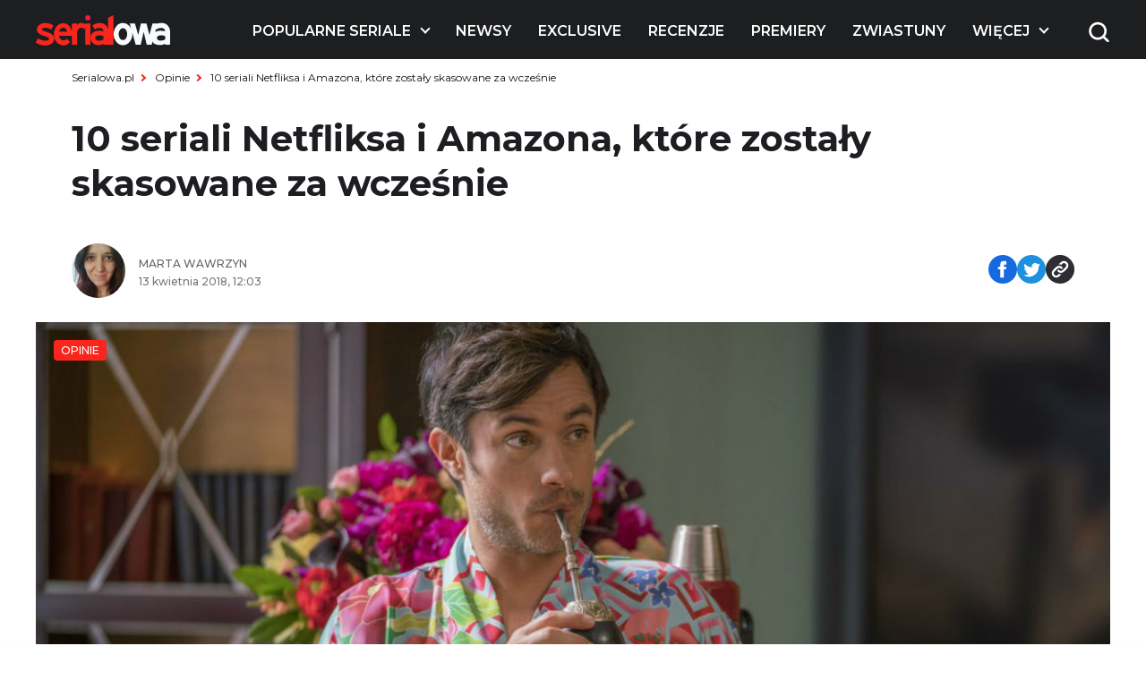

--- FILE ---
content_type: text/html; charset=UTF-8
request_url: https://www.serialowa.pl/172305/netflix-amazon-seriale-skasowane-za-wczesnie/
body_size: 27048
content:

<!DOCTYPE html>
<html lang="pl-PL">

<head>
  <meta charset="UTF-8">
  <meta name="viewport" content="width=device-width, initial-scale=1, shrink-to-fit=no" />
  <meta name="description" content="10 seriali Netfliksa i Amazona, które zostały skasowane za wcześnie">

      <link rel="shortcut icon" href="https://www.serialowa.pl/wpr/wp-content/uploads/2022/11/favicon-1.png" type="image/x-icon">
  
  <link rel="preconnect" href="https://fonts.googleapis.com">
  <link rel="preconnect" href="https://fonts.gstatic.com" crossorigin>
  <link onload="this.rel='stylesheet'" rel="preload" as="style" href="https://fonts.googleapis.com/css2?family=Montserrat:ital,wght@0,300;0,400;0,500;0,600;0,700;1,300;1,400;1,500;1,600;1,700&display=swap">
  <!--<script id="Cookiebot" src="https://consent.cookiebot.com/uc.js" data-cbid="d55074d0-717f-4818-849e-84bf248eb569" data-blockingmode="auto" type="text/javascript"></script>-->
  <meta name='robots' content='index, follow, max-image-preview:large, max-snippet:-1, max-video-preview:-1' />

	<!-- This site is optimized with the Yoast SEO plugin v19.10 - https://yoast.com/wordpress/plugins/seo/ -->
	<title>10 seriali Netfliksa i Amazona, które zostały skasowane za wcześnie</title><link rel="stylesheet" href="https://www.serialowa.pl/wpr/wp-content/cache/min/1/91876973f841e67f8001b502e4bef0db.css" media="all" data-minify="1" />
	<meta name="description" content="Kilka lat temu serwisy Netflix i Amazon zamawiały seriale jak szalone, teraz jeszcze szybciej je kasują, patrząc nie na jakość, tylko na oglądalność." />
	<link rel="canonical" href="https://www.serialowa.pl/172305/netflix-amazon-seriale-skasowane-za-wczesnie/" />
	<link rel="next" href="https://www.serialowa.pl/172305/netflix-amazon-seriale-skasowane-za-wczesnie/2/" />
	<meta property="og:locale" content="pl_PL" />
	<meta property="og:type" content="article" />
	<meta property="og:title" content="10 seriali Netfliksa i Amazona, które zostały skasowane za wcześnie" />
	<meta property="og:description" content="Kilka lat temu serwisy Netflix i Amazon zamawiały seriale jak szalone, teraz jeszcze szybciej je kasują, patrząc nie na jakość, tylko na oglądalność." />
	<meta property="og:url" content="https://www.serialowa.pl/172305/netflix-amazon-seriale-skasowane-za-wczesnie/" />
	<meta property="og:site_name" content="Serialowa" />
	<meta property="article:publisher" content="https://www.facebook.com/Serialowa/" />
	<meta property="article:published_time" content="2018-04-13T10:03:11+00:00" />
	<meta property="article:modified_time" content="2018-04-13T09:30:44+00:00" />
	<meta property="og:image" content="https://www.serialowa.pl/wpr/wp-content/uploads/2018/02/mozart5czolo.jpg" />
	<meta property="og:image:width" content="1100" />
	<meta property="og:image:height" content="550" />
	<meta property="og:image:type" content="image/jpeg" />
	<meta name="author" content="Marta Wawrzyn" />
	<meta name="twitter:card" content="summary_large_image" />
	<meta name="twitter:creator" content="@madmin" />
	<meta name="twitter:site" content="@serialowa" />
	<script type="application/ld+json" class="yoast-schema-graph">{"@context":"https://schema.org","@graph":[{"@type":"WebPage","@id":"https://www.serialowa.pl/172305/netflix-amazon-seriale-skasowane-za-wczesnie/","url":"https://www.serialowa.pl/172305/netflix-amazon-seriale-skasowane-za-wczesnie/","name":"10 seriali Netfliksa i Amazona, które zostały skasowane za wcześnie","isPartOf":{"@id":"https://www.serialowa.pl/#website"},"primaryImageOfPage":{"@id":"https://www.serialowa.pl/172305/netflix-amazon-seriale-skasowane-za-wczesnie/#primaryimage"},"image":{"@id":"https://www.serialowa.pl/172305/netflix-amazon-seriale-skasowane-za-wczesnie/#primaryimage"},"thumbnailUrl":"https://www.serialowa.pl/wpr/wp-content/uploads/2018/02/mozart5czolo.jpg","datePublished":"2018-04-13T10:03:11+00:00","dateModified":"2018-04-13T09:30:44+00:00","author":{"@id":"https://www.serialowa.pl/#/schema/person/3985be1dae9a0248fa6704c2f857e659"},"description":"Kilka lat temu serwisy Netflix i Amazon zamawiały seriale jak szalone, teraz jeszcze szybciej je kasują, patrząc nie na jakość, tylko na oglądalność.","breadcrumb":{"@id":"https://www.serialowa.pl/172305/netflix-amazon-seriale-skasowane-za-wczesnie/#breadcrumb"},"inLanguage":"pl-PL","potentialAction":[{"@type":"ReadAction","target":["https://www.serialowa.pl/172305/netflix-amazon-seriale-skasowane-za-wczesnie/"]}]},{"@type":"ImageObject","inLanguage":"pl-PL","@id":"https://www.serialowa.pl/172305/netflix-amazon-seriale-skasowane-za-wczesnie/#primaryimage","url":"https://www.serialowa.pl/wpr/wp-content/uploads/2018/02/mozart5czolo.jpg","contentUrl":"https://www.serialowa.pl/wpr/wp-content/uploads/2018/02/mozart5czolo.jpg","width":1100,"height":550,"caption":"\"Mozart in the Jungle\" (Fot. Amazon Prime Video)"},{"@type":"BreadcrumbList","@id":"https://www.serialowa.pl/172305/netflix-amazon-seriale-skasowane-za-wczesnie/#breadcrumb","itemListElement":[{"@type":"ListItem","position":1,"name":"Serialowa.pl","item":"https://www.serialowa.pl/"},{"@type":"ListItem","position":2,"name":"Opinie"}]},{"@type":"WebSite","@id":"https://www.serialowa.pl/#website","url":"https://www.serialowa.pl/","name":"Serialowa","description":"Wszystko, co chcielibyście wiedzieć o serialach","potentialAction":[{"@type":"SearchAction","target":{"@type":"EntryPoint","urlTemplate":"https://www.serialowa.pl/?s={search_term_string}"},"query-input":"required name=search_term_string"}],"inLanguage":"pl-PL"},{"@type":"Person","@id":"https://www.serialowa.pl/#/schema/person/3985be1dae9a0248fa6704c2f857e659","name":"Marta Wawrzyn","image":{"@type":"ImageObject","inLanguage":"pl-PL","@id":"https://www.serialowa.pl/#/schema/person/image/","url":"https://www.serialowa.pl/wpr/wp-content/uploads/2022/11/5.jpeg","contentUrl":"https://www.serialowa.pl/wpr/wp-content/uploads/2022/11/5.jpeg","caption":"Marta Wawrzyn"},"sameAs":["https://twitter.com/madmin"],"url":"https://www.serialowa.pl/author/martawawrzyn/"}]}</script>
	<!-- / Yoast SEO plugin. -->


		<!-- This site uses the Google Analytics by MonsterInsights plugin v8.10.1 - Using Analytics tracking - https://www.monsterinsights.com/ -->
							<script
				src="//www.googletagmanager.com/gtag/js?id=UA-22696632-1"  data-cfasync="false" data-wpfc-render="false" type="text/javascript" async></script>
			<script data-cfasync="false" data-wpfc-render="false" type="text/javascript">
				var mi_version = '8.10.1';
				var mi_track_user = true;
				var mi_no_track_reason = '';
				
								var disableStrs = [
															'ga-disable-UA-22696632-1',
									];

				/* Function to detect opted out users */
				function __gtagTrackerIsOptedOut() {
					for (var index = 0; index < disableStrs.length; index++) {
						if (document.cookie.indexOf(disableStrs[index] + '=true') > -1) {
							return true;
						}
					}

					return false;
				}

				/* Disable tracking if the opt-out cookie exists. */
				if (__gtagTrackerIsOptedOut()) {
					for (var index = 0; index < disableStrs.length; index++) {
						window[disableStrs[index]] = true;
					}
				}

				/* Opt-out function */
				function __gtagTrackerOptout() {
					for (var index = 0; index < disableStrs.length; index++) {
						document.cookie = disableStrs[index] + '=true; expires=Thu, 31 Dec 2099 23:59:59 UTC; path=/';
						window[disableStrs[index]] = true;
					}
				}

				if ('undefined' === typeof gaOptout) {
					function gaOptout() {
						__gtagTrackerOptout();
					}
				}
								window.dataLayer = window.dataLayer || [];

				window.MonsterInsightsDualTracker = {
					helpers: {},
					trackers: {},
				};
				if (mi_track_user) {
					function __gtagDataLayer() {
						dataLayer.push(arguments);
					}

					function __gtagTracker(type, name, parameters) {
						if (!parameters) {
							parameters = {};
						}

						if (parameters.send_to) {
							__gtagDataLayer.apply(null, arguments);
							return;
						}

						if (type === 'event') {
							
														parameters.send_to = monsterinsights_frontend.ua;
							__gtagDataLayer(type, name, parameters);
													} else {
							__gtagDataLayer.apply(null, arguments);
						}
					}

					__gtagTracker('js', new Date());
					__gtagTracker('set', {
						'developer_id.dZGIzZG': true,
											});
															__gtagTracker('config', 'UA-22696632-1', {"forceSSL":"true"} );
										window.gtag = __gtagTracker;										(function () {
						/* https://developers.google.com/analytics/devguides/collection/analyticsjs/ */
						/* ga and __gaTracker compatibility shim. */
						var noopfn = function () {
							return null;
						};
						var newtracker = function () {
							return new Tracker();
						};
						var Tracker = function () {
							return null;
						};
						var p = Tracker.prototype;
						p.get = noopfn;
						p.set = noopfn;
						p.send = function () {
							var args = Array.prototype.slice.call(arguments);
							args.unshift('send');
							__gaTracker.apply(null, args);
						};
						var __gaTracker = function () {
							var len = arguments.length;
							if (len === 0) {
								return;
							}
							var f = arguments[len - 1];
							if (typeof f !== 'object' || f === null || typeof f.hitCallback !== 'function') {
								if ('send' === arguments[0]) {
									var hitConverted, hitObject = false, action;
									if ('event' === arguments[1]) {
										if ('undefined' !== typeof arguments[3]) {
											hitObject = {
												'eventAction': arguments[3],
												'eventCategory': arguments[2],
												'eventLabel': arguments[4],
												'value': arguments[5] ? arguments[5] : 1,
											}
										}
									}
									if ('pageview' === arguments[1]) {
										if ('undefined' !== typeof arguments[2]) {
											hitObject = {
												'eventAction': 'page_view',
												'page_path': arguments[2],
											}
										}
									}
									if (typeof arguments[2] === 'object') {
										hitObject = arguments[2];
									}
									if (typeof arguments[5] === 'object') {
										Object.assign(hitObject, arguments[5]);
									}
									if ('undefined' !== typeof arguments[1].hitType) {
										hitObject = arguments[1];
										if ('pageview' === hitObject.hitType) {
											hitObject.eventAction = 'page_view';
										}
									}
									if (hitObject) {
										action = 'timing' === arguments[1].hitType ? 'timing_complete' : hitObject.eventAction;
										hitConverted = mapArgs(hitObject);
										__gtagTracker('event', action, hitConverted);
									}
								}
								return;
							}

							function mapArgs(args) {
								var arg, hit = {};
								var gaMap = {
									'eventCategory': 'event_category',
									'eventAction': 'event_action',
									'eventLabel': 'event_label',
									'eventValue': 'event_value',
									'nonInteraction': 'non_interaction',
									'timingCategory': 'event_category',
									'timingVar': 'name',
									'timingValue': 'value',
									'timingLabel': 'event_label',
									'page': 'page_path',
									'location': 'page_location',
									'title': 'page_title',
								};
								for (arg in args) {
																		if (!(!args.hasOwnProperty(arg) || !gaMap.hasOwnProperty(arg))) {
										hit[gaMap[arg]] = args[arg];
									} else {
										hit[arg] = args[arg];
									}
								}
								return hit;
							}

							try {
								f.hitCallback();
							} catch (ex) {
							}
						};
						__gaTracker.create = newtracker;
						__gaTracker.getByName = newtracker;
						__gaTracker.getAll = function () {
							return [];
						};
						__gaTracker.remove = noopfn;
						__gaTracker.loaded = true;
						window['__gaTracker'] = __gaTracker;
					})();
									} else {
										console.log("");
					(function () {
						function __gtagTracker() {
							return null;
						}

						window['__gtagTracker'] = __gtagTracker;
						window['gtag'] = __gtagTracker;
					})();
									}
			</script>
				<!-- / Google Analytics by MonsterInsights -->
		
<style id='global-styles-inline-css' type='text/css'>
body{--wp--preset--color--black: #000000;--wp--preset--color--cyan-bluish-gray: #abb8c3;--wp--preset--color--white: #ffffff;--wp--preset--color--pale-pink: #f78da7;--wp--preset--color--vivid-red: #cf2e2e;--wp--preset--color--luminous-vivid-orange: #ff6900;--wp--preset--color--luminous-vivid-amber: #fcb900;--wp--preset--color--light-green-cyan: #7bdcb5;--wp--preset--color--vivid-green-cyan: #00d084;--wp--preset--color--pale-cyan-blue: #8ed1fc;--wp--preset--color--vivid-cyan-blue: #0693e3;--wp--preset--color--vivid-purple: #9b51e0;--wp--preset--gradient--vivid-cyan-blue-to-vivid-purple: linear-gradient(135deg,rgba(6,147,227,1) 0%,rgb(155,81,224) 100%);--wp--preset--gradient--light-green-cyan-to-vivid-green-cyan: linear-gradient(135deg,rgb(122,220,180) 0%,rgb(0,208,130) 100%);--wp--preset--gradient--luminous-vivid-amber-to-luminous-vivid-orange: linear-gradient(135deg,rgba(252,185,0,1) 0%,rgba(255,105,0,1) 100%);--wp--preset--gradient--luminous-vivid-orange-to-vivid-red: linear-gradient(135deg,rgba(255,105,0,1) 0%,rgb(207,46,46) 100%);--wp--preset--gradient--very-light-gray-to-cyan-bluish-gray: linear-gradient(135deg,rgb(238,238,238) 0%,rgb(169,184,195) 100%);--wp--preset--gradient--cool-to-warm-spectrum: linear-gradient(135deg,rgb(74,234,220) 0%,rgb(151,120,209) 20%,rgb(207,42,186) 40%,rgb(238,44,130) 60%,rgb(251,105,98) 80%,rgb(254,248,76) 100%);--wp--preset--gradient--blush-light-purple: linear-gradient(135deg,rgb(255,206,236) 0%,rgb(152,150,240) 100%);--wp--preset--gradient--blush-bordeaux: linear-gradient(135deg,rgb(254,205,165) 0%,rgb(254,45,45) 50%,rgb(107,0,62) 100%);--wp--preset--gradient--luminous-dusk: linear-gradient(135deg,rgb(255,203,112) 0%,rgb(199,81,192) 50%,rgb(65,88,208) 100%);--wp--preset--gradient--pale-ocean: linear-gradient(135deg,rgb(255,245,203) 0%,rgb(182,227,212) 50%,rgb(51,167,181) 100%);--wp--preset--gradient--electric-grass: linear-gradient(135deg,rgb(202,248,128) 0%,rgb(113,206,126) 100%);--wp--preset--gradient--midnight: linear-gradient(135deg,rgb(2,3,129) 0%,rgb(40,116,252) 100%);--wp--preset--duotone--dark-grayscale: url('#wp-duotone-dark-grayscale');--wp--preset--duotone--grayscale: url('#wp-duotone-grayscale');--wp--preset--duotone--purple-yellow: url('#wp-duotone-purple-yellow');--wp--preset--duotone--blue-red: url('#wp-duotone-blue-red');--wp--preset--duotone--midnight: url('#wp-duotone-midnight');--wp--preset--duotone--magenta-yellow: url('#wp-duotone-magenta-yellow');--wp--preset--duotone--purple-green: url('#wp-duotone-purple-green');--wp--preset--duotone--blue-orange: url('#wp-duotone-blue-orange');--wp--preset--font-size--small: 13px;--wp--preset--font-size--medium: 20px;--wp--preset--font-size--large: 36px;--wp--preset--font-size--x-large: 42px;}.has-black-color{color: var(--wp--preset--color--black) !important;}.has-cyan-bluish-gray-color{color: var(--wp--preset--color--cyan-bluish-gray) !important;}.has-white-color{color: var(--wp--preset--color--white) !important;}.has-pale-pink-color{color: var(--wp--preset--color--pale-pink) !important;}.has-vivid-red-color{color: var(--wp--preset--color--vivid-red) !important;}.has-luminous-vivid-orange-color{color: var(--wp--preset--color--luminous-vivid-orange) !important;}.has-luminous-vivid-amber-color{color: var(--wp--preset--color--luminous-vivid-amber) !important;}.has-light-green-cyan-color{color: var(--wp--preset--color--light-green-cyan) !important;}.has-vivid-green-cyan-color{color: var(--wp--preset--color--vivid-green-cyan) !important;}.has-pale-cyan-blue-color{color: var(--wp--preset--color--pale-cyan-blue) !important;}.has-vivid-cyan-blue-color{color: var(--wp--preset--color--vivid-cyan-blue) !important;}.has-vivid-purple-color{color: var(--wp--preset--color--vivid-purple) !important;}.has-black-background-color{background-color: var(--wp--preset--color--black) !important;}.has-cyan-bluish-gray-background-color{background-color: var(--wp--preset--color--cyan-bluish-gray) !important;}.has-white-background-color{background-color: var(--wp--preset--color--white) !important;}.has-pale-pink-background-color{background-color: var(--wp--preset--color--pale-pink) !important;}.has-vivid-red-background-color{background-color: var(--wp--preset--color--vivid-red) !important;}.has-luminous-vivid-orange-background-color{background-color: var(--wp--preset--color--luminous-vivid-orange) !important;}.has-luminous-vivid-amber-background-color{background-color: var(--wp--preset--color--luminous-vivid-amber) !important;}.has-light-green-cyan-background-color{background-color: var(--wp--preset--color--light-green-cyan) !important;}.has-vivid-green-cyan-background-color{background-color: var(--wp--preset--color--vivid-green-cyan) !important;}.has-pale-cyan-blue-background-color{background-color: var(--wp--preset--color--pale-cyan-blue) !important;}.has-vivid-cyan-blue-background-color{background-color: var(--wp--preset--color--vivid-cyan-blue) !important;}.has-vivid-purple-background-color{background-color: var(--wp--preset--color--vivid-purple) !important;}.has-black-border-color{border-color: var(--wp--preset--color--black) !important;}.has-cyan-bluish-gray-border-color{border-color: var(--wp--preset--color--cyan-bluish-gray) !important;}.has-white-border-color{border-color: var(--wp--preset--color--white) !important;}.has-pale-pink-border-color{border-color: var(--wp--preset--color--pale-pink) !important;}.has-vivid-red-border-color{border-color: var(--wp--preset--color--vivid-red) !important;}.has-luminous-vivid-orange-border-color{border-color: var(--wp--preset--color--luminous-vivid-orange) !important;}.has-luminous-vivid-amber-border-color{border-color: var(--wp--preset--color--luminous-vivid-amber) !important;}.has-light-green-cyan-border-color{border-color: var(--wp--preset--color--light-green-cyan) !important;}.has-vivid-green-cyan-border-color{border-color: var(--wp--preset--color--vivid-green-cyan) !important;}.has-pale-cyan-blue-border-color{border-color: var(--wp--preset--color--pale-cyan-blue) !important;}.has-vivid-cyan-blue-border-color{border-color: var(--wp--preset--color--vivid-cyan-blue) !important;}.has-vivid-purple-border-color{border-color: var(--wp--preset--color--vivid-purple) !important;}.has-vivid-cyan-blue-to-vivid-purple-gradient-background{background: var(--wp--preset--gradient--vivid-cyan-blue-to-vivid-purple) !important;}.has-light-green-cyan-to-vivid-green-cyan-gradient-background{background: var(--wp--preset--gradient--light-green-cyan-to-vivid-green-cyan) !important;}.has-luminous-vivid-amber-to-luminous-vivid-orange-gradient-background{background: var(--wp--preset--gradient--luminous-vivid-amber-to-luminous-vivid-orange) !important;}.has-luminous-vivid-orange-to-vivid-red-gradient-background{background: var(--wp--preset--gradient--luminous-vivid-orange-to-vivid-red) !important;}.has-very-light-gray-to-cyan-bluish-gray-gradient-background{background: var(--wp--preset--gradient--very-light-gray-to-cyan-bluish-gray) !important;}.has-cool-to-warm-spectrum-gradient-background{background: var(--wp--preset--gradient--cool-to-warm-spectrum) !important;}.has-blush-light-purple-gradient-background{background: var(--wp--preset--gradient--blush-light-purple) !important;}.has-blush-bordeaux-gradient-background{background: var(--wp--preset--gradient--blush-bordeaux) !important;}.has-luminous-dusk-gradient-background{background: var(--wp--preset--gradient--luminous-dusk) !important;}.has-pale-ocean-gradient-background{background: var(--wp--preset--gradient--pale-ocean) !important;}.has-electric-grass-gradient-background{background: var(--wp--preset--gradient--electric-grass) !important;}.has-midnight-gradient-background{background: var(--wp--preset--gradient--midnight) !important;}.has-small-font-size{font-size: var(--wp--preset--font-size--small) !important;}.has-medium-font-size{font-size: var(--wp--preset--font-size--medium) !important;}.has-large-font-size{font-size: var(--wp--preset--font-size--large) !important;}.has-x-large-font-size{font-size: var(--wp--preset--font-size--x-large) !important;}
.wp-block-navigation a:where(:not(.wp-element-button)){color: inherit;}
:where(.wp-block-columns.is-layout-flex){gap: 2em;}
.wp-block-pullquote{font-size: 1.5em;line-height: 1.6;}
</style>





<script type='text/javascript' src='https://www.serialowa.pl/wpr/wp-content/themes/serialowa/assets/js/jquery.min.js?ver=3.6.2' id='dk-jquery-js'></script>
<script type='text/javascript' src='https://www.serialowa.pl/wpr/wp-content/themes/serialowa/custom/serialowa.js?ver=1.29' id='serialowa-js'></script>
<script type='text/javascript' src='https://www.serialowa.pl/wpr/wp-content/themes/serialowa/assets/js/app.js?ver=1.13' id='dk-app-js-js'></script>
<script data-minify="1" type='text/javascript' src='https://www.serialowa.pl/wpr/wp-content/cache/min/1/wpr/wp-content/themes/serialowa/wp.js?ver=1768636732' id='dk-wp-js-js'></script>
<script type='text/javascript' src='https://www.serialowa.pl/wpr/wp-content/plugins/google-analytics-for-wordpress/assets/js/frontend-gtag.min.js?ver=8.10.1' id='monsterinsights-frontend-script-js'></script>
<script data-cfasync="false" data-wpfc-render="false" type="text/javascript" id='monsterinsights-frontend-script-js-extra'>/* <![CDATA[ */
var monsterinsights_frontend = {"js_events_tracking":"true","download_extensions":"doc,pdf,ppt,zip,xls,docx,pptx,xlsx","inbound_paths":"[]","home_url":"https:\/\/www.serialowa.pl","hash_tracking":"false","ua":"UA-22696632-1","v4_id":""};/* ]]> */
</script>
<script type='application/json' id='wpp-json'>
{"sampling_active":0,"sampling_rate":100,"ajax_url":"https:\/\/www.serialowa.pl\/wp-json\/wordpress-popular-posts\/v1\/popular-posts","api_url":"https:\/\/www.serialowa.pl\/wp-json\/wordpress-popular-posts","ID":172305,"token":"cd37df5991","lang":0,"debug":0}
</script>
<script type='text/javascript' src='https://www.serialowa.pl/wpr/wp-content/plugins/wordpress-popular-posts/assets/js/wpp.min.js?ver=6.0.4' id='wpp-js-js'></script>
<link rel="https://api.w.org/" href="https://www.serialowa.pl/wp-json/" /><link rel="alternate" type="application/json" href="https://www.serialowa.pl/wp-json/wp/v2/posts/172305" /><link rel="alternate" type="application/json+oembed" href="https://www.serialowa.pl/wp-json/oembed/1.0/embed?url=https%3A%2F%2Fwww.serialowa.pl%2F172305%2Fnetflix-amazon-seriale-skasowane-za-wczesnie%2F" />
<link rel="alternate" type="text/xml+oembed" href="https://www.serialowa.pl/wp-json/oembed/1.0/embed?url=https%3A%2F%2Fwww.serialowa.pl%2F172305%2Fnetflix-amazon-seriale-skasowane-za-wczesnie%2F&#038;format=xml" />
<style type="text/css" id="simple-css-output">#blackbird { width: 78px; margin-top: -1px;}.dfp.outofpage { display: none !important;}.wpvq-single-page { font-family: "Oswald", sans-serif;}.wpvq-question .wpvq-question-label { text-align: left !important; font-weight: 400 !important; line-height: 32px !important; }.wpvq-question.wpvq-line .vq-css-label { line-height: 120%; }.wpvq-answer { border: 0px !important; }div.wpvq-next-page button.wpvq-next-page-button:hover { cursor: pointer; }span.wpvq-quiz-title { margin-bottom: 10px; }.wpvq-answer-true { background: #66d821 !important;}.wpvq-answer-false { background: #f62a12 !important;}#wpvq-general-results { font-family: "Oswald", sans-serif;}div#wpvq-share-buttons { margin-top: 10px; }</style><!-- Markup (JSON-LD) structured in schema.org ver.4.8.1 START -->
<script type="application/ld+json">
{
    "@context": "https://schema.org",
    "@type": "Article",
    "mainEntityOfPage": {
        "@type": "WebPage",
        "@id": "https://www.serialowa.pl/172305/netflix-amazon-seriale-skasowane-za-wczesnie/"
    },
    "headline": "10 seriali Netfliksa i Amazona, które zostały skasowane za wcześnie",
    "datePublished": "2018-04-13T12:03:11+0200",
    "dateModified": "2018-04-13T11:30:44+0200",
    "author": {
        "@type": "Person",
        "name": "Marta Wawrzyn"
    },
    "description": "Kilka lat temu serwisy Netflix i Amazon zamawiały seriale jak szalone, teraz jeszcze szybciej je kasują, patrz",
    "image": {
        "@type": "ImageObject",
        "url": "https://www.serialowa.pl/wpr/wp-content/uploads/2018/02/mozart5czolo.jpg",
        "width": 1100,
        "height": 550
    },
    "publisher": {
        "@type": "Organization",
        "name": "Serialowa.pl",
        "logo": {
            "@type": "ImageObject",
            "url": "https://www.serialowa.pl/wpr/wp-content/uploads/2019/03/serialowa-logox60px.png",
            "width": 229,
            "height": 60
        }
    }
}
</script>
<!-- Markup (JSON-LD) structured in schema.org END -->
            <style id="wpp-loading-animation-styles">@-webkit-keyframes bgslide{from{background-position-x:0}to{background-position-x:-200%}}@keyframes bgslide{from{background-position-x:0}to{background-position-x:-200%}}.wpp-widget-placeholder,.wpp-widget-block-placeholder{margin:0 auto;width:60px;height:3px;background:#dd3737;background:linear-gradient(90deg,#dd3737 0%,#571313 10%,#dd3737 100%);background-size:200% auto;border-radius:3px;-webkit-animation:bgslide 1s infinite linear;animation:bgslide 1s infinite linear}</style>
            <script type='text/javascript' data-wpmeteor-nooptimize="true">
var googletag = googletag || {}; googletag.cmd = googletag.cmd || [];
(function() { var gads = document.createElement('script'); gads.async = true; gads.type = 'text/javascript'; var useSSL = 'https:' == document.location.protocol; gads.src = (useSSL ? 'https:' : 'http:') + '//www.googletagservices.com/tag/js/gpt.js'; var node = document.getElementsByTagName('script')[0]; node.parentNode.insertBefore(gads, node); })();
</script>

<script type='text/javascript' data-wpmeteor-nooptimize="true">
googletag.cmd.push(function() {
var dfp = serialowapl.dfp;
dfp.preDFP();
if(serialowapl.dfp.enabled('t-wideboard1'))dfp.slots["t-wideboard1"] = googletag.defineSlot('/52681517/t-wideboard1', [1200, 300], 'spl-ad-t-wideboard1').defineSizeMapping(dfp.mappings.wideboard).addService(googletag.pubads());
if(serialowapl.dfp.enabled('t-wideboard2'))dfp.slots["t-wideboard2"] = googletag.defineSlot('/52681517/t-wideboard2', [1200, 300], 'spl-ad-t-wideboard2').defineSizeMapping(dfp.mappings.wideboard).addService(googletag.pubads());
if(serialowapl.dfp.enabled('t-screening'))dfp.slots["t-screening"] = googletag.defineSlot('/52681517/t-screening', [1200, 300], 'spl-ad-t-screening').defineSizeMapping(dfp.mappings.wideboard).addService(googletag.pubads());
if(serialowapl.dfp.enabled('t-halfpage1'))dfp.slots["t-halfpage1"] = googletag.defineSlot('/52681517/t-halfpage1', [300, 600], 'spl-ad-t-halfpage1').defineSizeMapping(dfp.mappings.halfpage).addService(googletag.pubads());
if(serialowapl.dfp.enabled('t-halfpage2'))dfp.slots["t-halfpage2"] = googletag.defineSlot('/52681517/t-halfpage2', [300, 600], 'spl-ad-t-halfpage2').defineSizeMapping(dfp.mappings.halfpage).addService(googletag.pubads());
if(serialowapl.dfp.enabled('t-intext1'))if (dfp.device_type != 'desktop')
  dfp.slots["t-intext1"] = googletag.defineSlot('/52681517/t-intext1', [300, 250], 'spl-ad-t-intext1').defineSizeMapping(dfp.mappings.intext).addService(googletag.pubads());
if(serialowapl.dfp.enabled('t-intext2'))if (dfp.device_type != 'desktop')
  dfp.slots["t-intext2"] = googletag.defineSlot('/52681517/t-intext2', [300, 250], 'spl-ad-t-intext2').defineSizeMapping(dfp.mappings.intext).addService(googletag.pubads());
if(serialowapl.dfp.enabled('t-intext3'))if (dfp.device_type != 'desktop')
  dfp.slots["t-intext3"] = googletag.defineSlot('/52681517/t-intext3', [300, 250], 'spl-ad-t-intext3').defineSizeMapping(dfp.mappings.intext).addService(googletag.pubads());
if(serialowapl.dfp.enabled('t-intext4'))if (dfp.device_type != 'desktop')
  dfp.slots["t-intext4"] = googletag.defineSlot('/52681517/t-intext4', [300, 250], 'spl-ad-t-intext4').defineSizeMapping(dfp.mappings.intext).addService(googletag.pubads());
if(serialowapl.dfp.enabled('t-intext5'))if (dfp.device_type != 'desktop')
  dfp.slots["t-intext5"] = googletag.defineSlot('/52681517/t-intext5', [300, 250], 'spl-ad-t-intext5').defineSizeMapping(dfp.mappings.intext).addService(googletag.pubads());
if(serialowapl.dfp.enabled('t-intext-manual'))dfp.slots["t-intext-manual"] = googletag.defineSlot('/52681517/t-intext-manual', [740, 300], 'spl-ad-t-intext-manual').defineSizeMapping(dfp.mappings.intexthybrid).addService(googletag.pubads());
if(serialowapl.dfp.enabled('t-welcomescreen'))dfp.slots["t-welcomescreen"] = googletag.defineSlot('/52681517/t-welcomescreen', [1, 1], 'spl-ad-t-welcomescreen').addService(googletag.pubads());
googletag.pubads().setTargeting('post_id','172305');
googletag.pubads().setTargeting('page_type','post');
googletag.pubads().setTargeting('uri', '/172305/netflix-amazon-seriale-skasowane-za-wczesnie/');
googletag.pubads().setTargeting('device_type', dfp.device_type);
googletag.pubads().addEventListener('slotRenderEnded', dfp.rendered);
//googletag.pubads().enableSingleRequest();
googletag.pubads().collapseEmptyDivs(true);
googletag.enableServices();
});
</script>
<meta property="fb:app_id" content="2560976087378951" /><script async src="//get.optad360.io/sf/1a97278b-3754-4426-95a2-9a88e96bad9c/plugin.min.js"></script><noscript><style id="rocket-lazyload-nojs-css">.rll-youtube-player, [data-lazy-src]{display:none !important;}</style></noscript>  <title>10 seriali Netfliksa i Amazona, które zostały skasowane za wcześnie</title>
  <script src="https://www.serialowa.pl/wpr/wp-content/themes/serialowa/assets/js/portionMenu.js?v=1.18" data-wpmeteor-nooptimize="true"></script>
  <script data-wpmeteor-nooptimize="true">
    if (window.location.toString().includes("wpvqas")) {
      var scrollDiv = document.querySelector(".wpvq-single-page").offsetTop;
      window.scrollTo({ top: scrollDiv, behavior: 'smooth'});
      location.href = "#wpvq-quiz-14";
    }
  </script>
  <script async src="https://pagead2.googlesyndication.com/pagead/js/adsbygoogle.js?client=ca-pub-9313748373694299" crossorigin="anonymous"></script>
  <!-- (C)2000-2021 Gemius SA - gemiusPrism  / Wezel zbiorczy pp.serialowa.pl1/Strona glowna serwisu -->
  <script type="text/javascript">
  <!--//--><![CDATA[//><!--
  var pp_gemius_identifier = 'zIgw5.CEp8rcrJ.RshiZSsWnnDPNij.toFep8C8eou3.W7';
  // lines below shouldn't be edited
  function gemius_pending(i) { window[i] = window[i] || function() {var x = window[i+'_pdata'] = window[i+'_pdata'] || []; x[x.length]=arguments;};};gemius_pending('gemius_hit'); gemius_pending('gemius_event'); gemius_pending('pp_gemius_hit'); gemius_pending('pp_gemius_event');(function(d,t) {try {var gt=d.createElement(t),s=d.getElementsByTagName(t)[0],l='http'+((location.protocol=='https:')?'s':''); gt.setAttribute('async','async');gt.setAttribute('defer','defer'); gt.src=l+'://gapl.hit.gemius.pl/xgemius.min.js'; s.parentNode.insertBefore(gt,s);} catch (e) {}})(document,'script');
  //--><!]]>
  </script>
<!-- DFP Ad blocking recovery -->
<script async src="https://fundingchoicesmessages.google.com/i/pub-9313748373694299?ers=1" nonce="6gwYdXbluPK8jg68g5Kahw"></script><script nonce="6gwYdXbluPK8jg68g5Kahw">(function() {function signalGooglefcPresent() {if (!window.frames['googlefcPresent']) {if (document.body) {const iframe = document.createElement('iframe'); iframe.style = 'width: 0; height: 0; border: none; z-index: -1000; left: -1000px; top: -1000px;'; iframe.style.display = 'none'; iframe.name = 'googlefcPresent'; document.body.appendChild(iframe);} else {setTimeout(signalGooglefcPresent, 0);}}}signalGooglefcPresent();})();</script>
<!-- Matomo -->
<script>
  var _paq = window._paq = window._paq || [];
  /* tracker methods like "setCustomDimension" should be called before "trackPageView" */
  _paq.push(['trackPageView']);
  _paq.push(['enableLinkTracking']);
  (function() {
    var u="//stat.serialowa.pl/matomo/";
    _paq.push(['setTrackerUrl', u+'matomo.php']);
    _paq.push(['setSiteId', '1']);
    var d=document, g=d.createElement('script'), s=d.getElementsByTagName('script')[0];
    g.async=true; g.src=u+'matomo.js'; s.parentNode.insertBefore(g,s);
  })();
</script>
<!-- End Matomo Code -->
</head>

<body class="post-template-default single single-post postid-172305 single-format-standard has-stickable-site-header">
  <div class="search__wrapper js-search-wrapper">
    <div class="overlay"></div>
    <div class="search__wrapper__form">
      <form method="GET" action="https://www.serialowa.pl">
        <input tabindex="-1" type="text" placeholder="szukaj" name="s">
        <button aria-label="submit" type="submit">
          <img class="search" width="25" height="25" src="data:image/svg+xml,%3Csvg%20xmlns='http://www.w3.org/2000/svg'%20viewBox='0%200%2025%2025'%3E%3C/svg%3E" alt="Wyszukiwarka" data-lazy-src="https://www.serialowa.pl/wpr/wp-content/themes/serialowa/assets/images/content/search.png"><noscript><img class="search" width="25" height="25" src="https://www.serialowa.pl/wpr/wp-content/themes/serialowa/assets/images/content/search.png" alt="Wyszukiwarka"></noscript>
        </button>
      </form>
    </div>
  </div>
  <header>
    <img width="77" height="65" class="js-open-mobile-menu hamburger__icon" src="data:image/svg+xml,%3Csvg%20xmlns='http://www.w3.org/2000/svg'%20viewBox='0%200%2077%2065'%3E%3C/svg%3E" alt="Menu toggle" data-lazy-src="https://www.serialowa.pl/wpr/wp-content/themes/serialowa/assets/images/content/hamburger.png"><noscript><img width="77" height="65" class="js-open-mobile-menu hamburger__icon" src="https://www.serialowa.pl/wpr/wp-content/themes/serialowa/assets/images/content/hamburger.png" alt="Menu toggle"></noscript>
    <div class="container">
      <div class="header__grid js-main-menu">
        <div class="header__grid__logo js-main-menu-left">
          <a aria-label="Logo" href="/">
            <img width="150" height="34" src="data:image/svg+xml,%3Csvg%20xmlns='http://www.w3.org/2000/svg'%20viewBox='0%200%20150%2034'%3E%3C/svg%3E" alt="Logo" data-lazy-src="/wpr/wp-content/uploads/2022/11/serialowa-logo-1.svg"><noscript><img width="150" height="34" src="/wpr/wp-content/uploads/2022/11/serialowa-logo-1.svg" alt="Logo"></noscript>
          </a>
        </div>
        <div class="header__grid__nav">
          <nav>
            <ul class="wp-menu">
                                              <li id="main-menu-item-131185" class="has-submenu">
                  <a href="#" aria-label="Popularne seriale">
                    Popularne seriale                  </a>
                </li>
                                              <li id="main-menu-item-131186" class="">
                  <a href="https://www.serialowa.pl/kategoria/news/" aria-label="Newsy">
                    Newsy                  </a>
                </li>
                                              <li id="main-menu-item-450266" class="">
                  <a href="https://www.serialowa.pl/kategoria/news/exclusive/" aria-label="Exclusive">
                    Exclusive                  </a>
                </li>
                                              <li id="main-menu-item-168544" class="">
                  <a href="https://www.serialowa.pl/kategoria/recenzje/" aria-label="Recenzje">
                    Recenzje                  </a>
                </li>
                                              <li id="main-menu-item-605065" class="">
                  <a href="https://www.serialowa.pl/604378/daty-premier-seriali-kalendarz-zima-wiosna-2026/" aria-label="Premiery">
                    Premiery                  </a>
                </li>
                                              <li id="main-menu-item-373379" class="">
                  <a href="https://www.serialowa.pl/kategoria/news/wideo/" aria-label="Zwiastuny">
                    Zwiastuny                  </a>
                </li>
                                              <li id="main-menu-item-456374" class="">
                  <a href="https://www.serialowa.pl/kategoria/topten/" aria-label="Rankingi">
                    Rankingi                  </a>
                </li>
                                              <li id="main-menu-item-340865" class="">
                  <a href="https://www.serialowa.pl/reklama/" aria-label="Reklama">
                    Reklama                  </a>
                </li>
                                              <li id="main-menu-item-373380" class="">
                  <a href="https://www.serialowa.pl/kontakt/" aria-label="Kontakt">
                    Kontakt                  </a>
                </li>
                            <li id="portion-menu" class="has-submenu js-portion-menu-btn" style="display: none;">
                <a href="#" aria-label="Więcej">Więcej</a>
              </li>
            </ul>
          </nav>
          <div class="header__grid__right js-main-menu-right">
                        <div class="search__wrapper__color">
              <img class="search js-toggle-search" width="40" height="40" src="data:image/svg+xml,%3Csvg%20xmlns='http://www.w3.org/2000/svg'%20viewBox='0%200%2040%2040'%3E%3C/svg%3E" alt="Wyszukiwarka" data-lazy-src="https://www.serialowa.pl/wpr/wp-content/themes/serialowa/assets/images/content/search-color.png"><noscript><img class="search js-toggle-search" width="40" height="40" src="https://www.serialowa.pl/wpr/wp-content/themes/serialowa/assets/images/content/search-color.png" alt="Wyszukiwarka"></noscript>
            </div>
          </div>
        </div>
      </div>
    </div>
  </header>

  <div class="mobile__menu js-mobile-menu">
    <nav>
      <ul class="wp-menu">
                  <li id="main-menu-item-131185" class="has-submenu">
            <a href="#" aria-label="Popularne seriale">
              Popularne seriale            </a>
          </li>
                  <li id="main-menu-item-131186" class="">
            <a href="https://www.serialowa.pl/kategoria/news/" aria-label="Newsy">
              Newsy            </a>
          </li>
                  <li id="main-menu-item-450266" class="">
            <a href="https://www.serialowa.pl/kategoria/news/exclusive/" aria-label="Exclusive">
              Exclusive            </a>
          </li>
                  <li id="main-menu-item-168544" class="">
            <a href="https://www.serialowa.pl/kategoria/recenzje/" aria-label="Recenzje">
              Recenzje            </a>
          </li>
                  <li id="main-menu-item-605065" class="">
            <a href="https://www.serialowa.pl/604378/daty-premier-seriali-kalendarz-zima-wiosna-2026/" aria-label="Premiery">
              Premiery            </a>
          </li>
                  <li id="main-menu-item-373379" class="">
            <a href="https://www.serialowa.pl/kategoria/news/wideo/" aria-label="Zwiastuny">
              Zwiastuny            </a>
          </li>
                  <li id="main-menu-item-456374" class="">
            <a href="https://www.serialowa.pl/kategoria/topten/" aria-label="Rankingi">
              Rankingi            </a>
          </li>
                  <li id="main-menu-item-340865" class="">
            <a href="https://www.serialowa.pl/reklama/" aria-label="Reklama">
              Reklama            </a>
          </li>
                  <li id="main-menu-item-373380" class="">
            <a href="https://www.serialowa.pl/kontakt/" aria-label="Kontakt">
              Kontakt            </a>
          </li>
              </ul>
    </nav>
      </div>

      <div data-id="main-menu-item-131185" class="header__submenu">
      <div class="container">
        <div class="header__submenu__back js-back-submenu">
          <div class="small__arrow small__arrow--white"></div>
          <span>powrót</span>
        </div>
        <div class="header__submenu__grid">

                      <div class="header__submenu--column">
              <ul class="sub-menu">
                                  <li id="sub-menu-item-605111">
                    <a href="https://www.serialowa.pl/serial/industry/" aria-label="Branża">
                      Branża                    </a>
                  </li>
                                  <li id="sub-menu-item-605116">
                    <a href="https://www.serialowa.pl/serial/bridgerton/" aria-label="Bridgertonowie">
                      Bridgertonowie                    </a>
                  </li>
                                  <li id="sub-menu-item-469109">
                    <a href="https://www.serialowa.pl/serial/chirurdzy/" aria-label="Chirurdzy">
                      Chirurdzy                    </a>
                  </li>
                                  <li id="sub-menu-item-599816">
                    <a href="https://www.serialowa.pl/serial/fallout/" aria-label="Fallout">
                      Fallout                    </a>
                  </li>
                              </ul>
            </div>
                      <div class="header__submenu--column">
              <ul class="sub-menu">
                                  <li id="sub-menu-item-605110">
                    <a href="https://www.serialowa.pl/serial/klangor/" aria-label="Klangor">
                      Klangor                    </a>
                  </li>
                                  <li id="sub-menu-item-599818">
                    <a href="https://www.serialowa.pl/serial/niebo-piec-lat-w-piekle/" aria-label="Niebo. Rok w piekle">
                      Niebo. Rok w piekle                    </a>
                  </li>
                                  <li id="sub-menu-item-605109">
                    <a href="https://www.serialowa.pl/serial/the-night-manager/" aria-label="Nocny recepcjonista">
                      Nocny recepcjonista                    </a>
                  </li>
                                  <li id="sub-menu-item-605108">
                    <a href="https://www.serialowa.pl/serial/o-krok-za-daleko/" aria-label="O krok za daleko">
                      O krok za daleko                    </a>
                  </li>
                              </ul>
            </div>
                      <div class="header__submenu--column">
              <ul class="sub-menu">
                                  <li id="sub-menu-item-599814">
                    <a href="https://www.serialowa.pl/serial/percy-jackson-and-the-olympians/" aria-label="Percy Jackson i bogowie olimpijscy">
                      Percy Jackson i bogowie olimpijscy                    </a>
                  </li>
                                  <li id="sub-menu-item-594695">
                    <a href="https://www.serialowa.pl/serial/pluribus/" aria-label="Pluribus">
                      Pluribus                    </a>
                  </li>
                                  <li id="sub-menu-item-605117">
                    <a href="https://www.serialowa.pl/serial/hijack/" aria-label="Porwanie">
                      Porwanie                    </a>
                  </li>
                                  <li id="sub-menu-item-599820">
                    <a href="https://www.serialowa.pl/serial/a-knight-of-the-seven-kingdoms/" aria-label="Rycerz Siedmiu Królestw">
                      Rycerz Siedmiu Królestw                    </a>
                  </li>
                              </ul>
            </div>
                      <div class="header__submenu--column">
              <ul class="sub-menu">
                                  <li id="sub-menu-item-584587">
                    <a href="https://www.serialowa.pl/serial/stranger-things/" aria-label="Stranger Things">
                      Stranger Things                    </a>
                  </li>
                                  <li id="sub-menu-item-605115">
                    <a href="https://www.serialowa.pl/serial/shrinking/" aria-label="Terapia bez trzymanki">
                      Terapia bez trzymanki                    </a>
                  </li>
                                  <li id="sub-menu-item-599819">
                    <a href="https://www.serialowa.pl/serial/the-pitt/" aria-label="The Pitt">
                      The Pitt                    </a>
                  </li>
                                  <li id="sub-menu-item-605112">
                    <a href="https://www.serialowa.pl/serial/wonder-man/" aria-label="Wonder Man">
                      Wonder Man                    </a>
                  </li>
                              </ul>
            </div>
          
        </div>
      </div>
    </div>
  
  <div data-id="portion-menu" class="header__submenu portion-menu">
    <div class="container">
      <div class="header__submenu__grid js-portion-menu"></div>
    </div>
  </div>
    
  <div class="anchor js-anchor">
    <!-- AD UNIT 't-anchor' unknown or disabled -->

        <div class="anchor__close js-close-anchor">
      <img width="48" height="48" src="data:image/svg+xml,%3Csvg%20xmlns='http://www.w3.org/2000/svg'%20viewBox='0%200%2048%2048'%3E%3C/svg%3E" alt="Close anchor" data-lazy-src="https://www.serialowa.pl/wpr/wp-content/themes/serialowa/assets/images/content/close.png"><noscript><img width="48" height="48" src="https://www.serialowa.pl/wpr/wp-content/themes/serialowa/assets/images/content/close.png" alt="Close anchor"></noscript>
    </div>
  </div>
  <main class="js-screening-margin">
    
    <div class="screening js-gam-wrapper js-global-screening" data-margin-top="340" style="display: none;">
    <!-- AD UNIT Serialowa 3 - Screening (t-screening) -->
<div class='dfp dfpwideboard' id='ad-t-screening'>
<div id='spl-ad-t-screening' style='width: fit-content'>
<script type='text/javascript' data-wpmeteor-nooptimize=\"true\">
googletag.cmd.push(function() { googletag.display('spl-ad-t-screening'); });
</script>
</div>
</div>
        <span class="screening__placeholder"></span>  </div>
<section class="article">
    <div class="breadcrumb">
    <div class="container">
      <div class="breadcrumb__wrapper special__tablet__wrapper--margin special--padding">
        <span><span><a href="https://www.serialowa.pl/">Serialowa.pl</a>  <span><a href="https://www.serialowa.pl/kategoria/opinie/">Opinie</a>  <span class="breadcrumb_last" aria-current="page">10 seriali Netfliksa i Amazona, które zostały skasowane za wcześnie</span></span></span></span>      </div>
    </div>
  </div>

  <div class="container">
                  <div class="article__content">
          
<div class="article__header special--padding">
  <h1>
          10 seriali Netfliksa i Amazona, które zostały skasowane za wcześnie      </h1>
  <div class="article__author">
    <div class="author">
      <img src="data:image/svg+xml,%3Csvg%20xmlns='http://www.w3.org/2000/svg'%20viewBox='0%200%2060%2060'%3E%3C/svg%3E" alt="Autor: Marta Wawrzyn" width="60" height="60" data-lazy-src="https://www.serialowa.pl/wpr/wp-content/uploads/2022/11/5.jpeg"><noscript><img src="https://www.serialowa.pl/wpr/wp-content/uploads/2022/11/5.jpeg" alt="Autor: Marta Wawrzyn" width="60" height="60"></noscript>
      <div class="author__details">
        <a aria-label="Marta Wawrzyn" href="https://www.serialowa.pl/author/martawawrzyn/">
          <h2>Marta&nbsp;Wawrzyn</h2>
        </a>
        <p> 13 kwietnia 2018, 12:03</p>
      </div>
    </div>
    <div class="socials">
  <a  aria-label="Udostępnij na facebooku" href="http://www.facebook.com/sharer.php?u=https://www.serialowa.pl/172305/netflix-amazon-seriale-skasowane-za-wczesnie/&t=10 seriali Netfliksa i Amazona, które zostały skasowane za wcześnie" target="_blank" class="js-fb-share">
    <svg xmlns="http://www.w3.org/2000/svg" width="32" height="32" viewBox="0 0 32 32">
      <path id="iconmonstr-facebook-4_1_" data-name="iconmonstr-facebook-4 (1)" d="M16,0A16,16,0,1,0,32,16,16,16,0,0,0,16,0Zm4,10.667H18.2c-.717,0-.867.295-.867,1.037v1.629H20L19.721,16H17.333v9.333h-4V16H10.667V13.333h2.667V10.256c0-2.359,1.241-3.589,4.039-3.589H20Z" fill="#166adf"/>
    </svg>
  </a>
  <a aria-label="Udostępnij na tweeterze" href="#" class="js-tweet-share" data-url="https://www.serialowa.pl/172305/netflix-amazon-seriale-skasowane-za-wczesnie/" data-title="10 seriali Netfliksa i Amazona, które zostały skasowane za wcześnie">
    <svg xmlns="http://www.w3.org/2000/svg" width="32" height="32" viewBox="0 0 32 32">
      <path id="iconmonstr-twitter-4" d="M16,0A16,16,0,1,0,32,16,16,16,0,0,0,16,0Zm8.088,12.86A10.89,10.89,0,0,1,7.333,22.531,7.7,7.7,0,0,0,13,20.945a3.838,3.838,0,0,1-3.579-2.66,3.841,3.841,0,0,0,1.731-.065,3.835,3.835,0,0,1-3.072-3.8,3.82,3.82,0,0,0,1.735.479A3.835,3.835,0,0,1,8.632,9.781a10.87,10.87,0,0,0,7.893,4,3.833,3.833,0,0,1,6.527-3.493,7.639,7.639,0,0,0,2.432-.929A3.845,3.845,0,0,1,23.8,11.479a7.64,7.64,0,0,0,2.2-.6A7.687,7.687,0,0,1,24.088,12.86Z" fill="#1d91de"/>
    </svg>
  </a>
  <a aria-label="Skopiuj link" href="#" class="js-copy-current-url copy-url" data-url="https://www.serialowa.pl/172305/netflix-amazon-seriale-skasowane-za-wczesnie/">
    <svg xmlns="http://www.w3.org/2000/svg" width="32" height="32" viewBox="0 0 32 32">
      <path id="Subtraction_1" data-name="Subtraction 1" d="M16.5,32.5a15.925,15.925,0,0,1-8.946-2.733,16.047,16.047,0,0,1-5.8-7.039A15.979,15.979,0,0,1,3.233,7.555a16.046,16.046,0,0,1,7.039-5.8A15.979,15.979,0,0,1,25.446,3.233a16.047,16.047,0,0,1,5.8,7.039,15.979,15.979,0,0,1-1.475,15.173,16.047,16.047,0,0,1-7.039,5.8A15.9,15.9,0,0,1,16.5,32.5Zm-.978-19.979a4.936,4.936,0,0,0-3.5,1.451L8.706,17.289a4.954,4.954,0,1,0,7.006,7.006l2.257-2.257c-.164.012-.33.018-.491.018a6.534,6.534,0,0,1-2.421-.461l-1.022,1.022a2.582,2.582,0,0,1-3.652-3.652L13.7,15.648a2.57,2.57,0,0,1,1.258-.692,2.6,2.6,0,0,1,2.954,1.5l1.73-1.73A4.917,4.917,0,0,0,15.522,12.521Zm-.433,4.02-1.73,1.73a4.613,4.613,0,0,0,.613.757,4.949,4.949,0,0,0,7.006,0l3.316-3.317a4.953,4.953,0,1,0-7-7.006l-2.257,2.257c.165-.012.331-.018.493-.018a6.542,6.542,0,0,1,2.419.461l1.022-1.021a2.582,2.582,0,0,1,3.652,3.652L19.3,17.351a2.587,2.587,0,0,1-3.652,0A2.729,2.729,0,0,1,15.089,16.541Z" transform="translate(-0.5 -0.5)" fill="#2f2c33"/>
    </svg>
    <span class="copy-success">Link skopiowany!</span>
  </a>
</div>
  </div>
</div>
<div class="article__main__wrapper">
    <div class="article__main__image">
        <img 
      width="1200" 
      height="600" 
      src="data:image/svg+xml,%3Csvg%20xmlns='http://www.w3.org/2000/svg'%20viewBox='0%200%201200%20600'%3E%3C/svg%3E" 
      class="attachment-article-1200x600 size-article-1200x600 wp-post-image" 
      alt="" 
    data-lazy-src="https://www.serialowa.pl/wpr/wp-content/uploads/2018/02/mozart5czolo.jpg" /><noscript><img 
      width="1200" 
      height="600" 
      src="https://www.serialowa.pl/wpr/wp-content/uploads/2018/02/mozart5czolo.jpg" 
      class="attachment-article-1200x600 size-article-1200x600 wp-post-image" 
      alt="" 
    /></noscript>
    
          <a aria-label="Opinie" href="https://www.serialowa.pl/kategoria/opinie/">
        <div class="category__label"><span>Opinie</span></div>
      </a>
    
          <p class="photo__author">"Mozart in the Jungle" (Fot. Amazon Prime Video)</p>
      </div>
  </div>


          <div class="article__wideboard" data-remove="mobile">
                  <div class="vertical__adv">
        <style>
          #wideboard-63b08771feb732a8d03a8b7597ab5b97d0c3ef22 {
            height: 350px;
          }

          @media screen and (max-width: 1025px) {
            #wideboard-63b08771feb732a8d03a8b7597ab5b97d0c3ef22 {
              height: 350px;
            }
          }
        </style>

        <div id="wideboard-63b08771feb732a8d03a8b7597ab5b97d0c3ef22" class="vertical__adv__wrapper flex-center">
          <div class="gam__wrapper spl_placeholder_1">
	    <!-- GAM ID t-wideboard1 -->
            <!-- AD UNIT Serialowa 3 - Wideboard (t-wideboard1) -->
<div class='dfp dfpwideboard' id='ad-t-wideboard1'>
<div id='spl-ad-t-wideboard1' style='width: fit-content'>
<script type='text/javascript'>
serialowapl.dfp.placeholders['t-wideboard1'] = 'spl_placeholder_1';
googletag.cmd.push(function() { googletag.display('spl-ad-t-wideboard1'); });
serialowapl.dfp.placeholders['t-wideboard1'] = 'spl_placeholder_1';
</script>
</div>
</div>
                      </div>

          <!-- 
           -->

	  <span class="gam-placeholder__text">Reklama</span>
        </div>
      </div>
                </div>

          <div class="tablet__view__container tablet__view__container--no-margin">
            <div class="sidebar__section__wrapper">
                              <div class="article__lead">
                  <h2><p>Kilka lat temu serwisy Netflix i Amazon zamawiały seriale jak szalone, teraz jeszcze szybciej je kasują, patrząc nie na jakość, tylko na oglądalność. Ofiarą takiej polityki padł ostatnio rewelacyjny "Mozart in the Jungle".</p>
</h2>
                </div>
                          </div>
            <div data-remove="desktop">
                   <div class="vertical__adv">
        <style>
          #wideboard-25bdcc97c677a924f5477be665e836e28a16c7de {
            height: 350px;
          }

          @media screen and (max-width: 1025px) {
            #wideboard-25bdcc97c677a924f5477be665e836e28a16c7de {
              height: 350px;
            }
          }
        </style>

        <div id="wideboard-25bdcc97c677a924f5477be665e836e28a16c7de" class="vertical__adv__wrapper flex-center">
          <div class="gam__wrapper spl_placeholder_2">
	    <!-- GAM ID t-wideboard1 -->
            <!-- AD UNIT Serialowa 3 - Wideboard (t-wideboard1) -->
<div class='dfp dfpwideboard' id='ad-t-wideboard1'>
<div id='spl-ad-t-wideboard1' style='width: fit-content'>
<script type='text/javascript'>
serialowapl.dfp.placeholders['t-wideboard1'] = 'spl_placeholder_2';
googletag.cmd.push(function() { googletag.display('spl-ad-t-wideboard1'); });
serialowapl.dfp.placeholders['t-wideboard1'] = 'spl_placeholder_2';
</script>
</div>
</div>
                      </div>

          <!-- 
           -->

	  <span class="gam-placeholder__text">Reklama</span>
        </div>
      </div>
                  </div>
          </div>

          <div class="sidebar__section__wrapper special--padding sidebar__section__wrapper--tab-min-padding">
            <div class="left__column">
              <div class="entry-content">

                <div class="tablet__view--hide">
                                      <div class="article__lead">
                      <h2><p>Kilka lat temu serwisy Netflix i Amazon zamawiały seriale jak szalone, teraz jeszcze szybciej je kasują, patrząc nie na jakość, tylko na oglądalność. Ofiarą takiej polityki padł ostatnio rewelacyjny "Mozart in the Jungle".</p>
</h2>
                    </div>
                                  </div>
                
                <div class="article__content">
                                    <!DOCTYPE html PUBLIC "-//W3C//DTD HTML 4.0 Transitional//EN" "http://www.w3.org/TR/REC-html40/loose.dtd">
<html><body><p></p><p><b>"Everything Sucks!"</b></p>
<p><figure id="attachment_167210" aria-describedby="caption-attachment-167210" style="width: 1200px" class="wp-caption aligncenter"><a href="/wpr/wp-content/uploads/2018/02/everything-sucks456.jpg"><img decoding="async" src="data:image/svg+xml,%3Csvg%20xmlns='http://www.w3.org/2000/svg'%20viewBox='0%200%201200%20600'%3E%3C/svg%3E" alt="Everything Sucks! zwiastun" width="1200" height="600" class="size-full wp-image-167210" data-lazy-src="/wpr/wp-content/uploads/2018/02/everything-sucks456.jpg"><noscript><img decoding="async" src="/wpr/wp-content/uploads/2018/02/everything-sucks456.jpg" alt="Everything Sucks! zwiastun" width="1200" height="600" class="size-full wp-image-167210"></noscript></a><figcaption id="caption-attachment-167210" class="wp-caption-text">"Everything Sucks!" (Fot. Netflix)</figcaption></figure><br>
</p><div data-remove="desktop">      <div class="vertical__adv">
        <style>
          #half-page-1-e196ca023df71eceff9884afec76edc2e3051011 {
            height: 640px;
          }

          @media screen and (max-width: 1025px) {
            #half-page-1-e196ca023df71eceff9884afec76edc2e3051011 {
              height: 640px;
            }
          }
        </style>

        <div id="half-page-1-e196ca023df71eceff9884afec76edc2e3051011" class="vertical__adv__wrapper flex-center">
          <div class="gam__wrapper spl_placeholder_3">
	    <!-- GAM ID t-halfpage1 -->
            <!-- AD UNIT Serialowa 3 - Half Page 1 (t-halfpage1) -->
<div class="dfp dfphalfpage" id="ad-t-halfpage1">
<div id="spl-ad-t-halfpage1" style="width: fit-content">
<script type="text/javascript">
serialowapl.dfp.placeholders['t-halfpage1'] = 'spl_placeholder_3';
googletag.cmd.push(function() { googletag.display('spl-ad-t-halfpage1'); });
serialowapl.dfp.placeholders['t-halfpage1'] = 'spl_placeholder_3';
</script>
</div>
</div>
                      </div>

          <!-- 
           -->

	  <span class="gam-placeholder__text">Reklama</span>
        </div>
      </div>
      </div><p>Zanim przejdziemy do grzech&oacute;w Amazona, zerknijmy na to, co zbroi&#322; Netflix, kt&oacute;ry ostatnio kasuje seriale jak szalony. "Everything Sucks!" serialem wielkim nie by&#322;o, ale by&#322;o serialem sympatycznym i nieg&#322;upim, kt&oacute;ry prawdopodobnie by si&#281; obroni&#322;, gdyby Netflix cho&#263; troch&#281; go promowa&#322;. Troch&#281; nostalgiczna, a troch&#281; depresyjna komedia o dorastaniu w latach 90., kt&oacute;r&#261; stworzyli Michael Mohan i Ben York Jones, debiutowa&#322;a nied&#322;ugo po "Altered Carbon" i zosta&#322;a zignorowana przede wszystkim przez samego Netfliksa. </p>
<p></p><p>Jak wygl&#261;da ignorowanie, pytacie. Ano tak, &#380;e podczas gdy materia&#322;y zapowiadaj&#261;ce jeden serial wychodz&#261; dos&#322;ownie codziennie przez kilka tygodni, o innych tytu&#322;ach nie m&oacute;wi si&#281; prawie wcale. A kiedy dziennikarze pytaj&#261; o przedpremierowe screenery, s&#322;ysz&#261; kr&oacute;tkie: "nie ma" (co od razu budzi podejrzenie, &#380;e serial jest z&#322;y, bo przecie&#380; musi by&#263; jaki&#347; pow&oacute;d, dla kt&oacute;rego jest ukrywany przed naszymi oczami). Tak bywa cz&#281;sto. Netflix z g&oacute;ry dzieli seriale na lepsze i gorsze, jedne wciskaj&#261;c widzom (i dziennikarzom) na ka&#380;dym kroku, a innych nie polecaj&#261;c w og&oacute;le. </p><div data-remove="desktop">      <div class="vertical__adv">
        <style>
          #duplicate-adsense-89d9739e91a90481b1291b20f040b8ae6b2dd495 {
            height: 350px;
          }

          @media screen and (max-width: 1025px) {
            #duplicate-adsense-89d9739e91a90481b1291b20f040b8ae6b2dd495 {
              height: 350px;
            }
          }
        </style>

        <div id="duplicate-adsense-89d9739e91a90481b1291b20f040b8ae6b2dd495" class="vertical__adv__wrapper flex-center">
          <div class="gam__wrapper spl_placeholder_4">
	    <!-- GAM ID t-intext{it} -->
            <!-- AD UNIT Serialowa 3 - In Text 1 (t-intext1) -->
<div class="dfp dfpintext" id="ad-t-intext1">
<div id="spl-ad-t-intext1" style="width: fit-content">
<script type="text/javascript">
serialowapl.dfp.placeholders['t-intext1'] = 'spl_placeholder_4';
googletag.cmd.push(function() { googletag.display('spl-ad-t-intext1'); });
serialowapl.dfp.placeholders['t-intext1'] = 'spl_placeholder_4';
</script>
</div>
</div>
                      </div>

          <!-- 
           -->

	  <span class="gam-placeholder__text">Reklama</span>
        </div>
      </div>
      </div>
<p></p><p>"Everything Sucks!" nale&#380;a&#322;o do tej drugiej kategorii i chcia&#322;abym zrozumie&#263; dlaczego. Uwa&#380;am, &#380;e utalentowana grupka dzieciak&oacute;w &ndash; na czele ze wspania&#322;&#261; Peyton Kennedy i Jahim Di'Allo Winstonem &ndash; zas&#322;ugiwa&#322;a na lepsze potraktowanie, podobnie jak tw&oacute;rcy. Oczywi&#347;cie, publika te&#380; jest w jakim&#347; sensie jest winna, bo serialu nie ogl&#261;da&#322;a. Ale &#380;eby go ogl&#261;da&#263;, najpierw musia&#322;a wiedzie&#263; o jego istnieniu, czego Netflix nie u&#322;atwi&#322;. </p>
<p><!--nextpage--></p><div data-remove="desktop">      <div class="vertical__adv">
        <style>
          #duplicate-adsense-e404eb9f5985edebafc24f3f90f43ae7f6104877 {
            height: 350px;
          }

          @media screen and (max-width: 1025px) {
            #duplicate-adsense-e404eb9f5985edebafc24f3f90f43ae7f6104877 {
              height: 350px;
            }
          }
        </style>

        <div id="duplicate-adsense-e404eb9f5985edebafc24f3f90f43ae7f6104877" class="vertical__adv__wrapper flex-center">
          <div class="gam__wrapper spl_placeholder_5">
	    <!-- GAM ID t-intext{it} -->
            <!-- AD UNIT Serialowa 3 - In Text 2 (t-intext2) -->
<div class="dfp dfpintext" id="ad-t-intext2">
<div id="spl-ad-t-intext2" style="width: fit-content">
<script type="text/javascript">
serialowapl.dfp.placeholders['t-intext2'] = 'spl_placeholder_5';
googletag.cmd.push(function() { googletag.display('spl-ad-t-intext2'); });
serialowapl.dfp.placeholders['t-intext2'] = 'spl_placeholder_5';
</script>
</div>
</div>
                      </div>

          <!-- 
           -->

	  <span class="gam-placeholder__text">Reklama</span>
        </div>
      </div>
      </div>
<p></p><p><b>"Sense8"</b></p>
<p><figure id="attachment_140574" aria-describedby="caption-attachment-140574" style="width: 1200px" class="wp-caption aligncenter"><a href="/wpr/wp-content/uploads/2016/12/sense8-723p-4.jpg"><img decoding="async" src="data:image/svg+xml,%3Csvg%20xmlns='http://www.w3.org/2000/svg'%20viewBox='0%200%201200%20600'%3E%3C/svg%3E" alt='"Sense8" (Fot. Netflix)' width="1200" height="600" class="size-full wp-image-140574" data-lazy-src="/wpr/wp-content/uploads/2016/12/sense8-723p-4.jpg"><noscript><img decoding="async" src="/wpr/wp-content/uploads/2016/12/sense8-723p-4.jpg" alt='"Sense8" (Fot. Netflix)' width="1200" height="600" class="size-full wp-image-140574"></noscript></a><figcaption id="caption-attachment-140574" class="wp-caption-text">"Sense8" (Fot. Netflix)</figcaption></figure><br>
</p><div data-remove="desktop">      <div class="vertical__adv">
        <style>
          #duplicate-adsense-5b89cf5f657f3a4771479eb5c9dd76d738aaddce {
            height: 350px;
          }

          @media screen and (max-width: 1025px) {
            #duplicate-adsense-5b89cf5f657f3a4771479eb5c9dd76d738aaddce {
              height: 350px;
            }
          }
        </style>

        <div id="duplicate-adsense-5b89cf5f657f3a4771479eb5c9dd76d738aaddce" class="vertical__adv__wrapper flex-center">
          <div class="gam__wrapper spl_placeholder_6">
	    <!-- GAM ID t-intext{it} -->
            <!-- AD UNIT Serialowa 3 - In Text 3 (t-intext3) -->
<div class="dfp dfpintext" id="ad-t-intext3">
<div id="spl-ad-t-intext3" style="width: fit-content">
<script type="text/javascript">
serialowapl.dfp.placeholders['t-intext3'] = 'spl_placeholder_6';
googletag.cmd.push(function() { googletag.display('spl-ad-t-intext3'); });
serialowapl.dfp.placeholders['t-intext3'] = 'spl_placeholder_6';
</script>
</div>
</div>
                      </div>

          <!-- 
           -->

	  <span class="gam-placeholder__text">Reklama</span>
        </div>
      </div>
      </div><p>Sama co prawda fank&#261; "Sense8" nie by&#322;am, ale rozumiem, czemu serial si&oacute;str Wachowskich m&oacute;g&#322; mie&#263; grono wiernych widz&oacute;w. By&#322; w ko&#324;cu jedn&#261; z najbardziej niezwyk&#322;ych rzeczy nie tylko na Netfliksie, ale i og&oacute;lnie we wsp&oacute;&#322;czesnej telewizji. Rozumiem, czemu tak du&#380;o os&oacute;b zakocha&#322;o si&#281; w jego specyficznej stylistyce i grupce bohater&oacute;w z ca&#322;ego &#347;wiata, kt&oacute;rych &#322;&#261;czy&#322;a wyj&#261;tkowa wi&#281;&#378;. </p>
<p></p><p>Problemem "Sense8" by&#322;o to, &#380;e tych os&oacute;b by&#322;o zwyczajnie za ma&#322;o, by serial m&oacute;g&#322; na siebie zarobi&#263;. Kosmicznie droga, zrobiona z rozmachem, kr&#281;cona cz&#281;&#347;ciowo w egzotycznych krajach superprodukcja nie okaza&#322;a si&#281; sukcesem komercyjnym, na co liczono przed premier&#261;. Skasowano j&#261;, bo kosztowa&#322;a setki milion&oacute;w dolar&oacute;w i nie mia&#322;a wystarczaj&#261;co du&#380;ej ogl&#261;dalno&#347;ci, aby op&#322;aca&#322;o si&#281; j&#261; dalej produkowa&#263;. Nawet przy modelu finansowym Netfliksa, kt&oacute;ry zak&#322;ada, &#380;e najpopularniejsze seriale zarabiaj&#261; na te mniej popularne, kontynuowanie "Sense8" przez jeszcze jeden sezon by&#322;o trudne do usprawiedliwienia z finansowego punktu widzenia. </p><div data-remove="desktop">      <div class="vertical__adv">
        <style>
          #duplicate-adsense-43820b33c09f4d974199c9c23fce9bfc91d9cbbf {
            height: 350px;
          }

          @media screen and (max-width: 1025px) {
            #duplicate-adsense-43820b33c09f4d974199c9c23fce9bfc91d9cbbf {
              height: 350px;
            }
          }
        </style>

        <div id="duplicate-adsense-43820b33c09f4d974199c9c23fce9bfc91d9cbbf" class="vertical__adv__wrapper flex-center">
          <div class="gam__wrapper spl_placeholder_7">
	    <!-- GAM ID t-intext{it} -->
            <!-- AD UNIT Serialowa 3 - In Text 4 (t-intext4) -->
<div class="dfp dfpintext" id="ad-t-intext4">
<div id="spl-ad-t-intext4" style="width: fit-content">
<script type="text/javascript">
serialowapl.dfp.placeholders['t-intext4'] = 'spl_placeholder_7';
googletag.cmd.push(function() { googletag.display('spl-ad-t-intext4'); });
serialowapl.dfp.placeholders['t-intext4'] = 'spl_placeholder_7';
</script>
</div>
</div>
                      </div>

          <!-- 
           -->

	  <span class="gam-placeholder__text">Reklama</span>
        </div>
      </div>
      </div>
<p></p><p>Ale z wizerunkowego punktu widzenia jeszcze jeden sezon &ndash; kt&oacute;ry zosta&#322;by oficjalnie zam&oacute;wiony jako fina&#322;owy &ndash; jak najbardziej mia&#322; sens. To w&#322;a&#347;nie od skasowania "Sense8" zacz&#281;&#322;a si&#281; dla Netfliksa wizerunkowa czarna era. Fani popkultury z ca&#322;ego &#347;wiata zorientowali si&#281;, &#380;e platformy streamingowe to biznes jak ka&#380;dy, a nie "ci dobrzy", kt&oacute;rzy ratuj&#261; seriale, skasowane przez z&#322;&#261; tradycyjn&#261; telewizj&#281;. I nawet je&#347;li "Sense8" koniec ko&#324;c&oacute;w ma wr&oacute;ci&#263; z fina&#322;owym odcinkiem specjalnym, mleko si&#281; rozla&#322;o. Streamingowy gigant straci&#322; zaufanie klient&oacute;w i ju&#380; go nie odzyska. Zw&#322;aszcza &#380;e to by&#322; dopiero pocz&#261;tek wielkiego kasowania. </p>
<p><!--nextpage--><br>
</p><div data-remove="desktop">      <div class="vertical__adv">
        <style>
          #duplicate-adsense-3a16f17e3f5f4c0be0a2f2a6fd692e79e642905d {
            height: 350px;
          }

          @media screen and (max-width: 1025px) {
            #duplicate-adsense-3a16f17e3f5f4c0be0a2f2a6fd692e79e642905d {
              height: 350px;
            }
          }
        </style>

        <div id="duplicate-adsense-3a16f17e3f5f4c0be0a2f2a6fd692e79e642905d" class="vertical__adv__wrapper flex-center">
          <div class="gam__wrapper spl_placeholder_8">
	    <!-- GAM ID t-intext{it} -->
            <!-- AD UNIT Serialowa 3 - In Text 5 (t-intext5) -->
<div class="dfp dfpintext" id="ad-t-intext5">
<div id="spl-ad-t-intext5" style="width: fit-content">
<script type="text/javascript">
serialowapl.dfp.placeholders['t-intext5'] = 'spl_placeholder_8';
googletag.cmd.push(function() { googletag.display('spl-ad-t-intext5'); });
serialowapl.dfp.placeholders['t-intext5'] = 'spl_placeholder_8';
</script>
</div>
</div>
                      </div>

          <!-- 
           -->

	  <span class="gam-placeholder__text">Reklama</span>
        </div>
      </div>
      </div><p><b>"Mozart in the Jungle"</b></p>
<p><figure id="attachment_163103" aria-describedby="caption-attachment-163103" style="width: 1200px" class="wp-caption aligncenter"><a href="/wpr/wp-content/uploads/2017/12/1.jpg"><img decoding="async" src="data:image/svg+xml,%3Csvg%20xmlns='http://www.w3.org/2000/svg'%20viewBox='0%200%201200%20600'%3E%3C/svg%3E" alt="seriale luty 2018" width="1200" height="600" class="size-full wp-image-163103" data-lazy-src="/wpr/wp-content/uploads/2017/12/1.jpg"><noscript><img decoding="async" src="/wpr/wp-content/uploads/2017/12/1.jpg" alt="seriale luty 2018" width="1200" height="600" class="size-full wp-image-163103"></noscript></a><figcaption id="caption-attachment-163103" class="wp-caption-text">"Mozart in the Jungle" (Fot. Amazon)</figcaption></figure><br>
</p><p>Kiedy Amazon Prime Video zaczyna&#322; przygod&#281; z w&#322;asnymi serialami, od Netfliksa odr&oacute;&#380;nia&#322;o go to, &#380;e zamawia&#322; sporo niszowych komedii i komediodramat&oacute;w, najcz&#281;&#347;ciej w stylu indie. A teraz je wszystkie kasuje jak leci, nie patrz&#261;c na zaanga&#380;owane w ich produkcj&#281; nazwiska, zachwyty krytyk&oacute;w, zdobyte nagrody itd. Ale nawet je&#347;li wcze&#347;niej odstrzelone zosta&#322;y "I Love Dick" i "One Mississippi", prawdopodobnie nikt z nas nie s&#261;dzi&#322;, &#380;e cokolwiek grozi "Mozartowi". W ko&#324;cu to jedna z najlepszych i najbardziej utytu&#322;owanych produkcji platformy. </p><div data-remove="desktop">      <div class="vertical__adv">
        <style>
          #duplicate-adsense-ccd562658ca147629bd17d1788ab79e63031822a {
            height: 350px;
          }

          @media screen and (max-width: 1025px) {
            #duplicate-adsense-ccd562658ca147629bd17d1788ab79e63031822a {
              height: 350px;
            }
          }
        </style>

        <div id="duplicate-adsense-ccd562658ca147629bd17d1788ab79e63031822a" class="vertical__adv__wrapper flex-center">
          <div class="gam__wrapper spl_placeholder_9">
	    <!-- GAM ID t-intext{it} -->
            <!-- AD UNIT 't-intext6' unknown or disabled -->

                      </div>

          <!-- 
           -->

	  <span class="gam-placeholder__text">Reklama</span>
        </div>
      </div>
      </div>
<p></p><p>Oczywi&#347;cie, troch&#281; czasu min&#281;&#322;o od 2016 roku, kiedy to serial otrzyma&#322; Z&#322;oty Glob dla najlepszej komedii, a Gael Garcia Bernal dla najlepszego aktora komediowego. Zdaj&#281; sobie spraw&#281;, &#380;e to nie czyni&#322;o "Mozarta" nietykalnym dwa lata p&oacute;&#378;niej. A jednak co&#347; wydaje si&#281; mocno nie w porz&#261;dku, kiedy jeden z najlepszych seriali tak po prostu si&#281; wyrzuca w b&#322;oto, nie daj&#261;c nawet tw&oacute;rcom szansy na doko&#324;czenie opowiadanych historii. I niewa&#380;ne, &#380;e wcze&#347;niej mieli na to cztery sezony. </p>
<p></p><div data-remove="desktop">      <div class="vertical__adv">
        <style>
          #duplicate-adsense-5197714fd7126ab6a6f0197faac98f6e1ccfaf0e {
            height: 350px;
          }

          @media screen and (max-width: 1025px) {
            #duplicate-adsense-5197714fd7126ab6a6f0197faac98f6e1ccfaf0e {
              height: 350px;
            }
          }
        </style>

        <div id="duplicate-adsense-5197714fd7126ab6a6f0197faac98f6e1ccfaf0e" class="vertical__adv__wrapper flex-center">
          <div class="gam__wrapper spl_placeholder_10">
	    <!-- GAM ID t-intext{it} -->
            <!-- AD UNIT 't-intext7' unknown or disabled -->

                      </div>

          <!-- 
           -->

	  <span class="gam-placeholder__text">Reklama</span>
        </div>
      </div>
      </div><p>Skasowanie "Mozarta" jest efektem zmiany zar&oacute;wno strategii, jak i os&oacute;b, kt&oacute;re wcielaj&#261; j&#261; w &#380;ycie. Od tego roku piecz&#281; nad serialami Amazona sprawuje Jennifer Salke, kt&oacute;rej zadaniem jest wprowadzenie platformy na nowe tory. Amazon odchodzi od seriali indie i idzie w kierunku gigant&oacute;w, jak "W&#322;adca Pier&#347;cieni". Na takie bzdury jak mi&#322;o&#347;&#263; do muzyki klasycznej nie ma ju&#380; miejsca. </p>
<p><!--nextpage--><br>
</p><p><b>"One Mississippi"</b></p><div data-remove="desktop">      <div class="vertical__adv">
        <style>
          #duplicate-adsense-a7531d33eebd8187323a86a1b3c5578b3c706840 {
            height: 350px;
          }

          @media screen and (max-width: 1025px) {
            #duplicate-adsense-a7531d33eebd8187323a86a1b3c5578b3c706840 {
              height: 350px;
            }
          }
        </style>

        <div id="duplicate-adsense-a7531d33eebd8187323a86a1b3c5578b3c706840" class="vertical__adv__wrapper flex-center">
          <div class="gam__wrapper spl_placeholder_11">
	    <!-- GAM ID t-intext{it} -->
            <!-- AD UNIT 't-intext8' unknown or disabled -->

                      </div>

          <!-- 
           -->

	  <span class="gam-placeholder__text">Reklama</span>
        </div>
      </div>
      </div>
<p><figure id="attachment_154781" aria-describedby="caption-attachment-154781" style="width: 1200px" class="wp-caption aligncenter"><a href="/wpr/wp-content/uploads/2017/07/onemississippi-czolo.jpg"><img decoding="async" src="data:image/svg+xml,%3Csvg%20xmlns='http://www.w3.org/2000/svg'%20viewBox='0%200%201200%20600'%3E%3C/svg%3E" alt='"One Mississippi" (Fot. Amazon)' width="1200" height="600" class="size-full wp-image-154781" data-lazy-src="/wpr/wp-content/uploads/2017/07/onemississippi-czolo.jpg"><noscript><img decoding="async" src="/wpr/wp-content/uploads/2017/07/onemississippi-czolo.jpg" alt='"One Mississippi" (Fot. Amazon)' width="1200" height="600" class="size-full wp-image-154781"></noscript></a><figcaption id="caption-attachment-154781" class="wp-caption-text">"One Mississippi" (Fot. Amazon)</figcaption></figure><br>
</p><p>Skoro jeste&#347;my przy Amazonie, przyjrzyjmy si&#281; przypadkowi "One Mississippi", kt&oacute;ry zosta&#322; wyrzucony w b&#322;oto w styczniu tego roku, po dw&oacute;ch sezonach, pomimo zachwyt&oacute;w ze wszystkich stron. Oczywi&#347;cie, wiem, &#380;e to kolejny tytu&#322;, w przypadku kt&oacute;rego wysokie noty od krytyk&oacute;w nie mog&#322;y i&#347;&#263; i zapewne nie sz&#322;y w parze z osza&#322;amiaj&#261;c&#261; ogl&#261;dalno&#347;ci&#261;. </p>
<p></p><div data-remove="desktop">      <div class="vertical__adv">
        <style>
          #duplicate-adsense-c98fe14450398147c88c21e134e915c58129d961 {
            height: 350px;
          }

          @media screen and (max-width: 1025px) {
            #duplicate-adsense-c98fe14450398147c88c21e134e915c58129d961 {
              height: 350px;
            }
          }
        </style>

        <div id="duplicate-adsense-c98fe14450398147c88c21e134e915c58129d961" class="vertical__adv__wrapper flex-center">
          <div class="gam__wrapper spl_placeholder_12">
	    <!-- GAM ID t-intext{it} -->
            <!-- AD UNIT 't-intext9' unknown or disabled -->

                      </div>

          <!-- 
           -->

	  <span class="gam-placeholder__text">Reklama</span>
        </div>
      </div>
      </div><p>Serial stworzony przez Tig Notaro i opowiadaj&#261;cy o &#347;mierci matki, walce z rakiem piersi i poszukiwaniu w&#322;asnej drogi by&#322; niszowy z definicji. Komiczka, kt&oacute;ra w du&#380;ej mierze m&oacute;wi&#322;a do nas o w&#322;asnym &#380;yciu, nie u&#322;atwia&#322;a zadania masowemu widzowi, poruszaj&#261;c w serialu tematy najtrudniejsze z mo&#380;liwych, cz&#281;sto w formie fragment&oacute;w program&oacute;w radiowych. Jasne, grupka widz&oacute;w jej styl natychmiast kupi&#322;a, ale nie oszukujmy si&#281;, nie by&#322;y to dziesi&#261;tki milion&oacute;w os&oacute;b. </p>
<p></p><p>Mimo to skasowanie "One Mississippi" dziwi, bo to jeden z tych seriali, kt&oacute;re kosztuj&#261; tyle, ile szefowie stacji telewizyjnych wydaj&#261; na waciki, a dla wizerunku potrafi&#261; zdzia&#322;a&#263; cuda. To dzi&#281;ki takim produkcjom Amazon by&#322; postrzegany jako dom ambitnych seriali. </p><div data-remove="desktop">      <div class="vertical__adv">
        <style>
          #duplicate-adsense-c8869e2d9c7bec239e19fa373a2a87bee49b4190 {
            height: 350px;
          }

          @media screen and (max-width: 1025px) {
            #duplicate-adsense-c8869e2d9c7bec239e19fa373a2a87bee49b4190 {
              height: 350px;
            }
          }
        </style>

        <div id="duplicate-adsense-c8869e2d9c7bec239e19fa373a2a87bee49b4190" class="vertical__adv__wrapper flex-center">
          <div class="gam__wrapper spl_placeholder_13">
	    <!-- GAM ID t-intext{it} -->
            <!-- AD UNIT 't-intext10' unknown or disabled -->

                      </div>

          <!-- 
           -->

	  <span class="gam-placeholder__text">Reklama</span>
        </div>
      </div>
      </div>
<p></p><p>W tym konkretnym przypadku jakim&#347; argumentem za skasowaniem mog&#322;o by&#263; zaanga&#380;owanie w produkcj&#281; oskar&#380;onego o molestowanie seksualne Louisa C.K. Ale skoro FX jest w stanie kontynuowa&#263; "Better Things" bez niego, to zapewne i tutaj by si&#281; da&#322;o. Powody, dla kt&oacute;rych Amazon pozby&#322; si&#281; "One Mississippi", prawdopodobnie jednak s&#261; czysto biznesowe. </p>
<p><!--nextpage--><br>
</p><div data-remove="desktop">      <div class="vertical__adv">
        <style>
          #duplicate-adsense-61b7b3935dd709cb4b856c97fbc49357fe9ebef0 {
            height: 350px;
          }

          @media screen and (max-width: 1025px) {
            #duplicate-adsense-61b7b3935dd709cb4b856c97fbc49357fe9ebef0 {
              height: 350px;
            }
          }
        </style>

        <div id="duplicate-adsense-61b7b3935dd709cb4b856c97fbc49357fe9ebef0" class="vertical__adv__wrapper flex-center">
          <div class="gam__wrapper spl_placeholder_14">
	    <!-- GAM ID t-intext{it} -->
            <!-- AD UNIT 't-intext11' unknown or disabled -->

                      </div>

          <!-- 
           -->

	  <span class="gam-placeholder__text">Reklama</span>
        </div>
      </div>
      </div><p><b>"Lady Dynamite"</b></p>
<p><figure id="attachment_126624" aria-describedby="caption-attachment-126624" style="width: 1000px" class="wp-caption aligncenter"><a href="/wpr/wp-content/uploads/2016/06/lady01.jpg"><img decoding="async" src="data:image/svg+xml,%3Csvg%20xmlns='http://www.w3.org/2000/svg'%20viewBox='0%200%201000%20500'%3E%3C/svg%3E" alt='"Lady Dynamite" (Fot. Netflix)' width="1000" height="500" class="size-full wp-image-126624" data-lazy-src="/wpr/wp-content/uploads/2016/06/lady01.jpg"><noscript><img decoding="async" src="/wpr/wp-content/uploads/2016/06/lady01.jpg" alt='"Lady Dynamite" (Fot. Netflix)' width="1000" height="500" class="size-full wp-image-126624"></noscript></a><figcaption id="caption-attachment-126624" class="wp-caption-text">"Lady Dynamite" (Fot. Netflix)</figcaption></figure><br>
</p><p>Serial dziwny, trudny i absolutnie niezwyk&#322;y, kt&oacute;ry by&#322; uwielbiany przez krytyk&oacute;w. W angloj&#281;zycznym internecie mo&#380;na nawet znale&#378;&#263; kilka list najlepszych seriali Netfliksa, na kt&oacute;rym to w&#322;a&#347;nie "Lady Dynamite" znajduje si&#281; na 1. miejscu. Serio. A jednak, kiedy po dw&oacute;ch sezonach tak po prostu go skasowano, ma&#322;o kto protestowa&#322;. </p><div data-remove="desktop">      <div class="vertical__adv">
        <style>
          #duplicate-adsense-bb7f17981f59f780cafbed879a7dfbb6dfe29ba4 {
            height: 350px;
          }

          @media screen and (max-width: 1025px) {
            #duplicate-adsense-bb7f17981f59f780cafbed879a7dfbb6dfe29ba4 {
              height: 350px;
            }
          }
        </style>

        <div id="duplicate-adsense-bb7f17981f59f780cafbed879a7dfbb6dfe29ba4" class="vertical__adv__wrapper flex-center">
          <div class="gam__wrapper spl_placeholder_15">
	    <!-- GAM ID t-intext{it} -->
            <!-- AD UNIT 't-intext12' unknown or disabled -->

                      </div>

          <!-- 
           -->

	  <span class="gam-placeholder__text">Reklama</span>
        </div>
      </div>
      </div>
<p></p><p>Pow&oacute;d jest prosty: pokr&#281;cona komedia Marii Bamford, w kt&oacute;rej nic nie by&#322;o zwyczajne, mia&#322;a najprawdopodobniej ni&#380;sz&#261; ogl&#261;dalno&#347;&#263; ni&#380; cokolwiek na tej li&#347;cie. Wszystko dlatego, &#380;e nie by&#322;a naj&#322;atwiejsza w odbiorze, a typ humoru prezentowany przez jej tw&oacute;rczyni&#281; i gwiazd&#281; &ndash; kt&oacute;ra otwarcie m&oacute;wi&#322;a chocia&#380;by o zaburzeniach psychicznych &ndash; nie ka&#380;demu odpowiada&#322;. "Lady Dynamite" nie da&#322;o si&#281; por&oacute;wna&#263; do niczego i to prawdopodobnie j&#261; zabi&#322;o. </p>
<p>Niemniej jednak znowu wypada westchn&#261;&#263;, &#380;e ta &#347;mier&#263; przysz&#322;a zdecydowanie za wcze&#347;nie, a Netflix m&oacute;g&#322; zako&#324;czy&#263; serial bardziej elegancko, ni&#380; znienacka go kasuj&#261;c po &#347;wietnym 2. sezonie. </p><div data-remove="desktop">      <div class="vertical__adv">
        <style>
          #duplicate-adsense-ca9c40432e8fe31b28afc1b06d654024a14fa756 {
            height: 350px;
          }

          @media screen and (max-width: 1025px) {
            #duplicate-adsense-ca9c40432e8fe31b28afc1b06d654024a14fa756 {
              height: 350px;
            }
          }
        </style>

        <div id="duplicate-adsense-ca9c40432e8fe31b28afc1b06d654024a14fa756" class="vertical__adv__wrapper flex-center">
          <div class="gam__wrapper spl_placeholder_16">
	    <!-- GAM ID t-intext{it} -->
            <!-- AD UNIT 't-intext13' unknown or disabled -->

                      </div>

          <!-- 
           -->

	  <span class="gam-placeholder__text">Reklama</span>
        </div>
      </div>
      </div>
<p><!--nextpage--></p>
<p></p><p><b>"The Get Down"</b></p><div data-remove="desktop">      <div class="vertical__adv">
        <style>
          #duplicate-adsense-7bec576017f3a637308e96bcc9a90fd74cb6a6cb {
            height: 350px;
          }

          @media screen and (max-width: 1025px) {
            #duplicate-adsense-7bec576017f3a637308e96bcc9a90fd74cb6a6cb {
              height: 350px;
            }
          }
        </style>

        <div id="duplicate-adsense-7bec576017f3a637308e96bcc9a90fd74cb6a6cb" class="vertical__adv__wrapper flex-center">
          <div class="gam__wrapper spl_placeholder_17">
	    <!-- GAM ID t-intext{it} -->
            <!-- AD UNIT 't-intext14' unknown or disabled -->

                      </div>

          <!-- 
           -->

	  <span class="gam-placeholder__text">Reklama</span>
        </div>
      </div>
      </div>
<p><figure id="attachment_131585" aria-describedby="caption-attachment-131585" style="width: 1600px" class="wp-caption aligncenter"><a href="/wpr/wp-content/uploads/2016/08/moda-tgd457.jpg"><img decoding="async" src="data:image/svg+xml,%3Csvg%20xmlns='http://www.w3.org/2000/svg'%20viewBox='0%200%201600%20800'%3E%3C/svg%3E" alt='"The Get Down" (Fot. Netflix)' width="1600" height="800" class="size-full wp-image-131585" data-lazy-src="/wpr/wp-content/uploads/2016/08/moda-tgd457.jpg"><noscript><img decoding="async" src="/wpr/wp-content/uploads/2016/08/moda-tgd457.jpg" alt='"The Get Down" (Fot. Netflix)' width="1600" height="800" class="size-full wp-image-131585"></noscript></a><figcaption id="caption-attachment-131585" class="wp-caption-text">"The Get Down" (Fot. Netflix)</figcaption></figure><br>
</p><p>Gigantyczne widowisko muzyczne, za kt&oacute;rego marny koniec odpowiada cz&#281;&#347;ciowo Netflix, a cz&#281;&#347;ciowo jego tw&oacute;rca, Baz Luhrmann. O kulisach produkcji "The Get Down", hip-hopowej sagi osadzonej w latach 70., kr&#261;&#380;y&#322;y cuda. Kolejni showrunnerzy wylatywali z serialu, bo nie byli w stanie spe&#322;ni&#263; wymog&oacute;w australijskiego re&#380;ysera, produkcja si&#281; op&oacute;&#378;nia&#322;a, a bud&#380;et by&#322; coraz wi&#281;kszy i wi&#281;kszy. </p>
<p></p><div data-remove="desktop">      <div class="vertical__adv">
        <style>
          #duplicate-adsense-eb0ac73eeeac428ad634d6da6a6b2b9d5934c048 {
            height: 350px;
          }

          @media screen and (max-width: 1025px) {
            #duplicate-adsense-eb0ac73eeeac428ad634d6da6a6b2b9d5934c048 {
              height: 350px;
            }
          }
        </style>

        <div id="duplicate-adsense-eb0ac73eeeac428ad634d6da6a6b2b9d5934c048" class="vertical__adv__wrapper flex-center">
          <div class="gam__wrapper spl_placeholder_18">
	    <!-- GAM ID t-intext{it} -->
            <!-- AD UNIT 't-intext15' unknown or disabled -->

                      </div>

          <!-- 
           -->

	  <span class="gam-placeholder__text">Reklama</span>
        </div>
      </div>
      </div><p>Ostatecznie koszt produkcji jednego odcinka wyni&oacute;s&#322; oko&#322;o 11 mln dolar&oacute;w, a dodaj&#261;c do tego nabywane w skali globalnej r&oacute;&#380;nego rodzaju prawa i licencje, wzrasta&#322; on a&#380; do 16 mln. Ca&#322;y sezon kosztowa&#322; Netfliksa kolosalne 192 mln, co nie by&#322;oby problemem, gdyby "The Get Down" mia&#322; tak&#261; ogl&#261;dalno&#347;&#263; jak "Gra o tron". Problem w tym, &#380;e nie mia&#322;. </p>
<p>Koniec ko&#324;c&oacute;w trudno jednak wini&#263; za t&#281; pora&#380;k&#281; Luhrmanna, kt&oacute;ry podszed&#322; do produkcji tak jak do ka&#380;dego ze swoich film&oacute;w, dbaj&#261;c przede wszystkim o stron&#281; wizualn&#261; i muzyczn&#261; przedsi&#281;wzi&#281;cia, a dopiero potem o scenariusz. Serial &ndash; pod wieloma wzgl&#281;dami rewelacyjny &ndash; prawdopodobnie da&#322;o si&#281; uratowa&#263;, gdyby Netflix narzuci&#322; tw&oacute;rcom zar&oacute;wno ograniczenia finansowe, jak i &#347;cis&#322;y harmonogram. Zatrudnienie do&#347;wiadczonego telewizyjnego showrunnera pewnie te&#380; by nie zaszkodzi&#322;o. Niestety, szefowie Netfliksa dali Luhrmannowi pe&#322;n&#261; swobod&#281; i sko&#324;czy&#322;o si&#281; tak, jak si&#281; sko&#324;czy&#322;o.</p>
<p></p><div data-remove="desktop">      <div class="vertical__adv">
        <style>
          #duplicate-adsense-8c5b3a4b79ee56d5de7e31f2b64efda9c1f62fc9 {
            height: 350px;
          }

          @media screen and (max-width: 1025px) {
            #duplicate-adsense-8c5b3a4b79ee56d5de7e31f2b64efda9c1f62fc9 {
              height: 350px;
            }
          }
        </style>

        <div id="duplicate-adsense-8c5b3a4b79ee56d5de7e31f2b64efda9c1f62fc9" class="vertical__adv__wrapper flex-center">
          <div class="gam__wrapper spl_placeholder_19">
	    <!-- GAM ID t-intext{it} -->
            <!-- AD UNIT 't-intext16' unknown or disabled -->

                      </div>

          <!-- 
           -->

	  <span class="gam-placeholder__text">Reklama</span>
        </div>
      </div>
      </div><p>A "The Get Down" szkoda do dzi&#347;, jako jednego z tych projekt&oacute;w, kt&oacute;re pokaza&#322;y, &#380;e przekraczanie granic telewizji niekoniecznie musi oznacza&#263; przemoc, seks i smoki. </p>
<p><!--nextpage--><br>
</p><p><b>"I Love Dick"</b></p><div data-remove="desktop">      <div class="vertical__adv">
        <style>
          #duplicate-adsense-e7e1f0f5605e05f98749169baa75b0a6e01f0686 {
            height: 350px;
          }

          @media screen and (max-width: 1025px) {
            #duplicate-adsense-e7e1f0f5605e05f98749169baa75b0a6e01f0686 {
              height: 350px;
            }
          }
        </style>

        <div id="duplicate-adsense-e7e1f0f5605e05f98749169baa75b0a6e01f0686" class="vertical__adv__wrapper flex-center">
          <div class="gam__wrapper spl_placeholder_20">
	    <!-- GAM ID t-intext{it} -->
            <!-- AD UNIT 't-intext17' unknown or disabled -->

                      </div>

          <!-- 
           -->

	  <span class="gam-placeholder__text">Reklama</span>
        </div>
      </div>
      </div>
<p><figure id="attachment_151049" aria-describedby="caption-attachment-151049" style="width: 1200px" class="wp-caption aligncenter"><a href="/wpr/wp-content/uploads/2017/05/ilovedick567.jpg"><img decoding="async" src="data:image/svg+xml,%3Csvg%20xmlns='http://www.w3.org/2000/svg'%20viewBox='0%200%201200%20600'%3E%3C/svg%3E" alt='"I Love Dick" (Fot. Amazon)' width="1200" height="600" class="size-full wp-image-151049" data-lazy-src="/wpr/wp-content/uploads/2017/05/ilovedick567.jpg"><noscript><img decoding="async" src="/wpr/wp-content/uploads/2017/05/ilovedick567.jpg" alt='"I Love Dick" (Fot. Amazon)' width="1200" height="600" class="size-full wp-image-151049"></noscript></a><figcaption id="caption-attachment-151049" class="wp-caption-text">"I Love Dick" (Fot. Amazon)</figcaption></figure><br>
</p><p>P&#322;akali&#347;my ju&#380; po "One Mississippi", teraz czas za&#322;ama&#263; r&#281;ce nad tym, co si&#281; sta&#322;o z "I Love Dick", jednym z najbardziej nietypowych komediodramat&oacute;w z zesz&#322;ego roku, bezlito&#347;nie odstrzelonym przez Amazon w styczniu 2018. Oczywi&#347;cie bez s&#322;owa wyja&#347;nienia, ale tutaj akurat nietrudno zgadn&#261;&#263;, co si&#281; sta&#322;o: serialu, w kt&oacute;rym gra&#322; Kevin Bacon &ndash; zapewne nie za darmo &ndash; nie ogl&#261;da&#322; prawdopodobnie prawie nikt. </p>
<p></p><div data-remove="desktop">      <div class="vertical__adv">
        <style>
          #duplicate-adsense-681bac3d921686654ece40202b2ff30ab0cf3f5e {
            height: 350px;
          }

          @media screen and (max-width: 1025px) {
            #duplicate-adsense-681bac3d921686654ece40202b2ff30ab0cf3f5e {
              height: 350px;
            }
          }
        </style>

        <div id="duplicate-adsense-681bac3d921686654ece40202b2ff30ab0cf3f5e" class="vertical__adv__wrapper flex-center">
          <div class="gam__wrapper spl_placeholder_21">
	    <!-- GAM ID t-intext{it} -->
            <!-- AD UNIT 't-intext18' unknown or disabled -->

                      </div>

          <!-- 
           -->

	  <span class="gam-placeholder__text">Reklama</span>
        </div>
      </div>
      </div><p>A ci, kt&oacute;rzy obejrzeli, niekoniecznie od razu si&#281; zakochali. Wystarczy zerkn&#261;&#263; na <a href="http://www.imdb.com/title/tt5478730/" target="_blank">absurdalnie nisk&#261; ocen&#281; na IMDb</a>, aby zrozumie&#263;, &#380;e druga po "Transparent" amazonowa produkcja Jill Soloway nie znalaz&#322;a publiczno&#347;ci. By&#263; mo&#380;e dlatego, &#380;e serial by&#322; w du&#380;ej mierze eksperymentalny, a jego bohaterowie &ndash; arty&#347;ci zgromadzeni w hipsterskiej oazie u tytu&#322;owego Dicka &ndash; bardzo trudni do polubienia.</p>
<p></p><p>Mimo to szkoda, &#380;e 2. sezon nie powstanie. Takie seriale jak "I Love Dick" to jeden z powod&oacute;w, dla kt&oacute;rych dzisiejsza telewizja jest niezwyk&#322;a. "W&#322;adca Pier&#347;cieni" &ndash; niewa&#380;ne, czy udany czy nie &ndash; b&#281;dzie tylko kolejnym blockbusterem. </p><div data-remove="desktop">      <div class="vertical__adv">
        <style>
          #duplicate-adsense-55dd55427394af8beb1b5d8d1cde3bb77ffaf634 {
            height: 350px;
          }

          @media screen and (max-width: 1025px) {
            #duplicate-adsense-55dd55427394af8beb1b5d8d1cde3bb77ffaf634 {
              height: 350px;
            }
          }
        </style>

        <div id="duplicate-adsense-55dd55427394af8beb1b5d8d1cde3bb77ffaf634" class="vertical__adv__wrapper flex-center">
          <div class="gam__wrapper spl_placeholder_22">
	    <!-- GAM ID t-intext{it} -->
            <!-- AD UNIT 't-intext19' unknown or disabled -->

                      </div>

          <!-- 
           -->

	  <span class="gam-placeholder__text">Reklama</span>
        </div>
      </div>
      </div>
<p><!--nextpage--><br>
</p><p><b>"Love"</b></p>
<p><figure id="attachment_167806" aria-describedby="caption-attachment-167806" style="width: 1200px" class="wp-caption aligncenter"><a href="/wpr/wp-content/uploads/2018/02/love-czolo.jpg"><img decoding="async" src="data:image/svg+xml,%3Csvg%20xmlns='http://www.w3.org/2000/svg'%20viewBox='0%200%201200%20600'%3E%3C/svg%3E" alt="Love sezon 3" width="1200" height="600" class="size-full wp-image-167806" data-lazy-src="/wpr/wp-content/uploads/2018/02/love-czolo.jpg"><noscript><img decoding="async" src="/wpr/wp-content/uploads/2018/02/love-czolo.jpg" alt="Love sezon 3" width="1200" height="600" class="size-full wp-image-167806"></noscript></a><figcaption id="caption-attachment-167806" class="wp-caption-text">"Love" (Fot. Netflix)</figcaption></figure><br>
</p><div data-remove="desktop">      <div class="vertical__adv">
        <style>
          #duplicate-adsense-763fe94230ae43abf0eb49169b37354211ac6d63 {
            height: 350px;
          }

          @media screen and (max-width: 1025px) {
            #duplicate-adsense-763fe94230ae43abf0eb49169b37354211ac6d63 {
              height: 350px;
            }
          }
        </style>

        <div id="duplicate-adsense-763fe94230ae43abf0eb49169b37354211ac6d63" class="vertical__adv__wrapper flex-center">
          <div class="gam__wrapper spl_placeholder_23">
	    <!-- GAM ID t-intext{it} -->
            <!-- AD UNIT 't-intext20' unknown or disabled -->

                      </div>

          <!-- 
           -->

	  <span class="gam-placeholder__text">Reklama</span>
        </div>
      </div>
      </div><p>"Love" dosta&#322;o trzy sezony, czyli ca&#322;kiem du&#380;o jak na serial, kt&oacute;ry musia&#322; by&#263; i pewnie by&#322; niszowy. A jednak ogl&#261;daj&#261;c 3. sezon, wci&#261;&#380; odnosi&#322;am wra&#380;enie, &#380;e tw&oacute;rcy pewne sprawy przyspieszaj&#261;, &#380;eby zd&#261;&#380;y&#263; je pozamyka&#263; przed fina&#322;em. Historia mi&#322;osna Gusa i Mickey mia&#322;a &#347;wietny pocz&#261;tek i fina&#322;, ale nie zaszkodzi&#322;oby, gdyby &#347;rodka nie skr&oacute;cono do niezb&#281;dnego minimum. </p>
<p></p><p>Rozumiem, &#380;e serial prawdopodobnie nie mia&#322; wystarczaj&#261;cej ogl&#261;dalno&#347;ci, &#380;eby go kontynuowa&#263;. Ale te&#380; faktem jest, &#380;e Netflix szczeg&oacute;lnie o widz&oacute;w w tym przypadku nie zabiega&#322;. Screener&oacute;w nie dostawali&#347;my nigdy, a dodatkowo premiera tego i poprzedniego sezonu nak&#322;ada&#322;a si&#281; na "wi&#281;ksze" premiery. To nie mog&#322;o u&#322;atwi&#263; &#380;ycia Juddowi Apatowowi i sp&oacute;&#322;ce. </p><div data-remove="desktop">      <div class="vertical__adv">
        <style>
          #duplicate-adsense-86b2073be5b2b3a78fea5db306fffaff8ccb5d13 {
            height: 350px;
          }

          @media screen and (max-width: 1025px) {
            #duplicate-adsense-86b2073be5b2b3a78fea5db306fffaff8ccb5d13 {
              height: 350px;
            }
          }
        </style>

        <div id="duplicate-adsense-86b2073be5b2b3a78fea5db306fffaff8ccb5d13" class="vertical__adv__wrapper flex-center">
          <div class="gam__wrapper spl_placeholder_24">
	    <!-- GAM ID t-intext{it} -->
            <!-- AD UNIT 't-intext21' unknown or disabled -->

                      </div>

          <!-- 
           -->

	  <span class="gam-placeholder__text">Reklama</span>
        </div>
      </div>
      </div>
<p></p><p>Mimo wszystko dobrze, &#380;e "Love" dosta&#322;o przynajmniej te trzy sezony i szans&#281; na zako&#324;czenie spraw po swojemu. Takie luksusy coraz rzadziej si&#281; zdarzaj&#261; na Netfliksie. </p>
<p><!--nextpage--><br>
</p><div data-remove="desktop">      <div class="vertical__adv">
        <style>
          #duplicate-adsense-1c5de4132bfc10a68adaf69b008e29e93ca96c73 {
            height: 350px;
          }

          @media screen and (max-width: 1025px) {
            #duplicate-adsense-1c5de4132bfc10a68adaf69b008e29e93ca96c73 {
              height: 350px;
            }
          }
        </style>

        <div id="duplicate-adsense-1c5de4132bfc10a68adaf69b008e29e93ca96c73" class="vertical__adv__wrapper flex-center">
          <div class="gam__wrapper spl_placeholder_25">
	    <!-- GAM ID t-intext{it} -->
            <!-- AD UNIT 't-intext22' unknown or disabled -->

                      </div>

          <!-- 
           -->

	  <span class="gam-placeholder__text">Reklama</span>
        </div>
      </div>
      </div><p><b>"Good Girls Revolt"</b></p>
<p><figure id="attachment_138152" aria-describedby="caption-attachment-138152" style="width: 1200px" class="wp-caption aligncenter"><a href="/wpr/wp-content/uploads/2016/11/good-girls-revolt-amazon-01.jpg"><img decoding="async" src="data:image/svg+xml,%3Csvg%20xmlns='http://www.w3.org/2000/svg'%20viewBox='0%200%201200%20600'%3E%3C/svg%3E" alt='"Good Girls Revolt" (Fot. Amazon)' width="1200" height="600" class="size-full wp-image-138152" data-lazy-src="/wpr/wp-content/uploads/2016/11/good-girls-revolt-amazon-01.jpg"><noscript><img decoding="async" src="/wpr/wp-content/uploads/2016/11/good-girls-revolt-amazon-01.jpg" alt='"Good Girls Revolt" (Fot. Amazon)' width="1200" height="600" class="size-full wp-image-138152"></noscript></a><figcaption id="caption-attachment-138152" class="wp-caption-text">"Good Girls Revolt" (Fot. Amazon)</figcaption></figure><br>
</p><p>Produkcja Amazona, o kt&oacute;rej skasowanie tw&oacute;rczynie do dzi&#347; obwiniaj&#261; Roya Price'a, by&#322;ego szefa platformy, oskar&#380;onego p&oacute;&#378;niej o molestowanie seksualne i zwolnionego z pracy. To jednak nie do ko&#324;ca tak. Serialu nie zabi&#322; seksizm, tylko fatalna relacja koszt&oacute;w do ogl&#261;dalno&#347;ci &ndash; 1. sezon kosztowa&#322; 81 mln dolar&oacute;w i mia&#322; tylko 1,6 mln widz&oacute;w. Wyra&#378;nie to wida&#263; na wykresie, kt&oacute;ry <a href="/170236/8-rzeczy-will-and-grace-sezon-11/" target="_blank">znajdziecie tutaj</a>.</p><div data-remove="desktop">      <div class="vertical__adv">
        <style>
          #duplicate-adsense-1f6f7858f757273a75054979cab6244558244f66 {
            height: 350px;
          }

          @media screen and (max-width: 1025px) {
            #duplicate-adsense-1f6f7858f757273a75054979cab6244558244f66 {
              height: 350px;
            }
          }
        </style>

        <div id="duplicate-adsense-1f6f7858f757273a75054979cab6244558244f66" class="vertical__adv__wrapper flex-center">
          <div class="gam__wrapper spl_placeholder_26">
	    <!-- GAM ID t-intext{it} -->
            <!-- AD UNIT 't-intext23' unknown or disabled -->

                      </div>

          <!-- 
           -->

	  <span class="gam-placeholder__text">Reklama</span>
        </div>
      </div>
      </div>
<p></p><p>Wykres, kt&oacute;ry powsta&#322; po wyciekni&#281;ciu tajnych dokument&oacute;w Amazona w marcu, m&oacute;wi przy okazji wiele o polityce giganta. Nie ma w niej miejsca na sentymenty &ndash; je&#347;li relacja koszt&oacute;w do ogl&#261;dalno&#347;ci wypada niekorzystnie, serial jest kasowany. I to w&#322;a&#347;nie spotka&#322;o "Good Girls Revolt", a tak&#380;e inne produkcje tej platformy. </p>
<p></p><div data-remove="desktop">      <div class="vertical__adv">
        <style>
          #duplicate-adsense-a7d8345c8213ed477742e9c4aa4115e4ed0677a7 {
            height: 350px;
          }

          @media screen and (max-width: 1025px) {
            #duplicate-adsense-a7d8345c8213ed477742e9c4aa4115e4ed0677a7 {
              height: 350px;
            }
          }
        </style>

        <div id="duplicate-adsense-a7d8345c8213ed477742e9c4aa4115e4ed0677a7" class="vertical__adv__wrapper flex-center">
          <div class="gam__wrapper spl_placeholder_27">
	    <!-- GAM ID t-intext{it} -->
            <!-- AD UNIT 't-intext24' unknown or disabled -->

                      </div>

          <!-- 
           -->

	  <span class="gam-placeholder__text">Reklama</span>
        </div>
      </div>
      </div><p>A jednak &#380;a&#322;uj&#281;, &#380;e serial opowiadaj&#261;cy o feministycznej rewolucji w ameryka&#324;skim "Newsweeku" u progu lat 70., nie przetrwa&#322; na Amazonie i nie zosta&#322; przygarni&#281;ty przez innego nadawc&#281;. Bo to prawda, &#380;e mia&#322; swoje wady, ale te&#380; pasowa&#322;by do naszych czas&oacute;w idealnie. Prawie 50 lat po tym, jak kobiety wywalczy&#322;y prawo do zajmowania si&#281; dziennikarstwem, r&oacute;wno&#347;&#263; w pracy wci&#261;&#380; nie jest oczywisto&#347;ci&#261;. A seriale, kt&oacute;re to widz&#261;, wci&#261;&#380; mo&#380;na policzy&#263; na palcach jednej r&#281;ki.</p>
<p><!--nextpage--><br>
</p><p><b>"Girlboss"</b></p><div data-remove="desktop">      <div class="vertical__adv">
        <style>
          #duplicate-adsense-d2db1f006031261d6d9472bb384cc041177121d9 {
            height: 350px;
          }

          @media screen and (max-width: 1025px) {
            #duplicate-adsense-d2db1f006031261d6d9472bb384cc041177121d9 {
              height: 350px;
            }
          }
        </style>

        <div id="duplicate-adsense-d2db1f006031261d6d9472bb384cc041177121d9" class="vertical__adv__wrapper flex-center">
          <div class="gam__wrapper spl_placeholder_28">
	    <!-- GAM ID t-intext{it} -->
            <!-- AD UNIT 't-intext25' unknown or disabled -->

                      </div>

          <!-- 
           -->

	  <span class="gam-placeholder__text">Reklama</span>
        </div>
      </div>
      </div>
<p><figure id="attachment_147975" aria-describedby="caption-attachment-147975" style="width: 1200px" class="wp-caption aligncenter"><a href="/wpr/wp-content/uploads/2017/04/girlboss-czolo36.jpg"><img decoding="async" src="data:image/svg+xml,%3Csvg%20xmlns='http://www.w3.org/2000/svg'%20viewBox='0%200%201200%20600'%3E%3C/svg%3E" alt='"Girlboss" (Fot. Netflix)' width="1200" height="600" class="size-full wp-image-147975" data-lazy-src="/wpr/wp-content/uploads/2017/04/girlboss-czolo36.jpg"><noscript><img decoding="async" src="/wpr/wp-content/uploads/2017/04/girlboss-czolo36.jpg" alt='"Girlboss" (Fot. Netflix)' width="1200" height="600" class="size-full wp-image-147975"></noscript></a><figcaption id="caption-attachment-147975" class="wp-caption-text">"Girlboss" (Fot. Netflix)</figcaption></figure><br>
</p><p>Na koniec zostawi&#322;am komediodramat, kt&oacute;ry zbiera&#322; bardzo r&oacute;&#380;ne noty &ndash; nie zawsze najlepsze, i tak, mam na my&#347;li tak&#380;e w&#322;asn&#261; recenzj&#281; &ndash; ale kt&oacute;rego dzisiaj i tak mi szkoda. Pow&oacute;d jest prosty: przy kolejnych netfliksowych (po)tworach komediowych historia Sophii Amoruso, za&#322;o&#380;ycielki marki Nasty Gal, nie wypada a&#380; tak &#378;le. To prawda, &#380;e g&#322;&oacute;wn&#261; bohaterk&#281; trudno by&#322;o polubi&#263;, ale ju&#380; nie tak trudno by&#322;o doceni&#263; Britt Robertson i jej niesamowit&#261; energi&#281;. </p>
<p></p><div data-remove="desktop">      <div class="vertical__adv">
        <style>
          #duplicate-adsense-1c5a1242c68834ca6eea81ad56d622b0c1ad6b7b {
            height: 350px;
          }

          @media screen and (max-width: 1025px) {
            #duplicate-adsense-1c5a1242c68834ca6eea81ad56d622b0c1ad6b7b {
              height: 350px;
            }
          }
        </style>

        <div id="duplicate-adsense-1c5a1242c68834ca6eea81ad56d622b0c1ad6b7b" class="vertical__adv__wrapper flex-center">
          <div class="gam__wrapper spl_placeholder_29">
	    <!-- GAM ID t-intext{it} -->
            <!-- AD UNIT 't-intext26' unknown or disabled -->

                      </div>

          <!-- 
           -->

	  <span class="gam-placeholder__text">Reklama</span>
        </div>
      </div>
      </div><p>Podobnie jak "Everything Sucks!", "Girlboss" skasowano bardzo szybko i bez podania przyczyny (kt&oacute;r&#261; zapewne by&#322;a niska ogl&#261;dalno&#347;&#263;). W tym przypadku problemem pewnie jeszcze by&#322;o to, &#380;e spodziewano si&#281; hitu, a wyszed&#322; w najlepszym razie &#347;redniak, kt&oacute;ry specjalnie nie trafi&#322; ani do krytyk&oacute;w, ani do publiczno&#347;ci. </p>
<p></p><p>Nie ma mowy o niesprawiedliwym potraktowaniu. "Girlboss" w takim kszta&#322;cie prawdopodobnie nie przetrwa&#322;aby nigdzie. A jednak wola&#322;abym zobaczy&#263; j&#261; ponownie zamiast kolejnych ta&#347;mowo produkowanych sitcom&oacute;w. W odr&oacute;&#380;nieniu od nich mia&#322;a przynajmniej charakter. </p><div data-remove="desktop">      <div class="vertical__adv">
        <style>
          #duplicate-adsense-5893a4e3e525e75de34d4707047b22bd65bfb5d4 {
            height: 350px;
          }

          @media screen and (max-width: 1025px) {
            #duplicate-adsense-5893a4e3e525e75de34d4707047b22bd65bfb5d4 {
              height: 350px;
            }
          }
        </style>

        <div id="duplicate-adsense-5893a4e3e525e75de34d4707047b22bd65bfb5d4" class="vertical__adv__wrapper flex-center">
          <div class="gam__wrapper spl_placeholder_30">
	    <!-- GAM ID t-intext{it} -->
            <!-- AD UNIT 't-intext27' unknown or disabled -->

                      </div>

          <!-- 
           -->

	  <span class="gam-placeholder__text">Reklama</span>
        </div>
      </div>
      </div>
</body></html>
                </div>
              </div>
              <div class="buttons__flex">
 <a href="http://www.facebook.com/sharer.php?u=https://www.serialowa.pl/172305/netflix-amazon-seriale-skasowane-za-wczesnie/&t=10 seriali Netfliksa i Amazona, które zostały skasowane za wcześnie" target="_blank" class="js-fb-share">
    <button type="button" class="social__btn social__btn--facebook">
      <img 
      width="10"
      height="20"
      src="data:image/svg+xml,%3Csvg%20xmlns='http://www.w3.org/2000/svg'%20viewBox='0%200%2010%2020'%3E%3C/svg%3E" alt="Facebook" data-lazy-src="[data-uri]"><noscript><img 
      width="10"
      height="20"
      src="[data-uri]" alt="Facebook"></noscript>
      <span class="bold">Udostępnij</span>
      <span class="js-get-share" data-id="172305" data-date="1523620991"></span>
    </button>
  </a>

  <a href="#" class="js-tweet-share" data-url="https://www.serialowa.pl/172305/netflix-amazon-seriale-skasowane-za-wczesnie/" data-title="10 seriali Netfliksa i Amazona, które zostały skasowane za wcześnie">
    <button type="button" class="social__btn social__btn--twitter">
      <img 
      width="20"
      height="17"
      src="data:image/svg+xml,%3Csvg%20xmlns='http://www.w3.org/2000/svg'%20viewBox='0%200%2020%2017'%3E%3C/svg%3E" alt="Twitter" data-lazy-src="[data-uri]"><noscript><img 
      width="20"
      height="17"
      src="[data-uri]" alt="Twitter"></noscript>
      <span class="bold">Tweet</span>
    </button>
  </a>
  <a href="#" class="js-copy-current-url copy-url" data-url="https://www.serialowa.pl/172305/netflix-amazon-seriale-skasowane-za-wczesnie/">
    <button type="button" class="social__btn social__btn--chain">
      <img 
      width="19"
      height="19"
      src="data:image/svg+xml,%3Csvg%20xmlns='http://www.w3.org/2000/svg'%20viewBox='0%200%2019%2019'%3E%3C/svg%3E" alt="Chain" data-lazy-src="[data-uri]"><noscript><img 
      width="19"
      height="19"
      src="[data-uri]" alt="Chain"></noscript>
      <span class="bold">Skopiuj link</span>
    </button>
    <span class="copy-success">Link skopiowany!</span>
  </a>
</div>
                                            <div class="tags">
                  <span>Tagi:</span>
                                      <a aria-label="tag: Everything Sucks!" href="https://www.serialowa.pl/tag/everything-sucks/">Everything Sucks!</a>,                                      <a aria-label="tag: Girlboss" href="https://www.serialowa.pl/tag/girlboss/">Girlboss</a>,                                      <a aria-label="tag: Good Girls Revolt" href="https://www.serialowa.pl/tag/good-girls-revolt/">Good Girls Revolt</a>,                                      <a aria-label="tag: I Love Dick" href="https://www.serialowa.pl/tag/i-love-dick/">I Love Dick</a>,                                      <a aria-label="tag: Lady Dynamite" href="https://www.serialowa.pl/tag/lady-dynamite/">Lady Dynamite</a>,                                      <a aria-label="tag: Love" href="https://www.serialowa.pl/tag/love/">Love</a>,                                      <a aria-label="tag: Mozart in the Jungle" href="https://www.serialowa.pl/tag/mozart-in-the-jungle/">Mozart in the Jungle</a>,                                      <a aria-label="tag: One Mississippi" href="https://www.serialowa.pl/tag/one-mississippi/">One Mississippi</a>,                                      <a aria-label="tag: Sense8" href="https://www.serialowa.pl/tag/sense8/">Sense8</a>,                                      <a aria-label="tag: seriale" href="https://www.serialowa.pl/tag/seriale/">seriale</a>,                                      <a aria-label="tag: seriale Amazon" href="https://www.serialowa.pl/tag/seriale-amazon/">seriale Amazon</a>,                                      <a aria-label="tag: seriale Netflix" href="https://www.serialowa.pl/tag/seriale-netflix/">seriale Netflix</a>,                                      <a aria-label="tag: The Get Down" href="https://www.serialowa.pl/tag/the-get-down/">The Get Down</a>                                  </div>
                            
              <div class="tablet__view--show" data-remove="desktop">
                      <div class="vertical__adv">
        <style>
          #half-page-2-3b376dda4e041c60b830a254d4ef20a4fa8d0ab6 {
            height: 640px;
          }

          @media screen and (max-width: 1025px) {
            #half-page-2-3b376dda4e041c60b830a254d4ef20a4fa8d0ab6 {
              height: 640px;
            }
          }
        </style>

        <div id="half-page-2-3b376dda4e041c60b830a254d4ef20a4fa8d0ab6" class="vertical__adv__wrapper flex-center">
          <div class="gam__wrapper spl_placeholder_31">
	    <!-- GAM ID t-halfpage2 -->
            <!-- AD UNIT Serialowa 3 - Half Page 2 (t-halfpage2) -->
<div class='dfp dfphalfpage' id='ad-t-halfpage2'>
<div id='spl-ad-t-halfpage2' style='width: fit-content'>
<script type='text/javascript'>
serialowapl.dfp.placeholders['t-halfpage2'] = 'spl_placeholder_31';
googletag.cmd.push(function() { googletag.display('spl-ad-t-halfpage2'); });
serialowapl.dfp.placeholders['t-halfpage2'] = 'spl_placeholder_31';
</script>
</div>
</div>
                      </div>

          <!-- 
           -->

	  <span class="gam-placeholder__text">Reklama</span>
        </div>
      </div>
                    </div>

                              
                <div 
                  class="article__list js-load-articles" 
                  data-auto-loading-count="10" 
                  data-api-url="/wp-json/api/v1/load-article" 
                  data-sidebar-half-page="none" 
                  data-sidebar-tab="none" 
                  data-current-post="172305"
                  data-editor=""
                >
                  <div class="sidebar__section__wrapper special--padding js-copy" style="display: none;">
                    <div class="left__column js-left"></div>
                  </div>
                </div>

                <div class="loader__wrapper">
                  <div class="loader js-articles-loader"></div>
                </div>
              
            </div>
            <div class="right__column">
              <div class="tablet__view--hide js-calc-height" data-remove="mobile">
                      <div class="vertical__adv">
        <style>
          #half-page-artykul-9b89d473358e1e07086e7ce370e8a755d4dcf265 {
            height: 640px;
          }

          @media screen and (max-width: 1025px) {
            #half-page-artykul-9b89d473358e1e07086e7ce370e8a755d4dcf265 {
              height: 640px;
            }
          }
        </style>

        <div id="half-page-artykul-9b89d473358e1e07086e7ce370e8a755d4dcf265" class="vertical__adv__wrapper flex-center">
          <div class="gam__wrapper spl_placeholder_32">
	    <!-- GAM ID t-halfpage1 -->
            <!-- AD UNIT Serialowa 3 - Half Page 1 (t-halfpage1) -->
<div class='dfp dfphalfpage' id='ad-t-halfpage1'>
<div id='spl-ad-t-halfpage1' style='width: fit-content'>
<script type='text/javascript'>
serialowapl.dfp.placeholders['t-halfpage1'] = 'spl_placeholder_32';
googletag.cmd.push(function() { googletag.display('spl-ad-t-halfpage1'); });
serialowapl.dfp.placeholders['t-halfpage1'] = 'spl_placeholder_32';
</script>
</div>
</div>
                      </div>

          <!-- 
           -->

	  <span class="gam-placeholder__text">Reklama</span>
        </div>
      </div>
      

<h3>Najczęściej czytane</h3>            <div class="wpp-widget-placeholder" data-widget-id="wpp-5"></div>
            


                <div class="sticky">
                        <div class="vertical__adv">
        <style>
          #half-page-2-524b56fc1e8e9de2a6abe8c5c4c7576abaac47f9 {
            height: 640px;
          }

          @media screen and (max-width: 1025px) {
            #half-page-2-524b56fc1e8e9de2a6abe8c5c4c7576abaac47f9 {
              height: 640px;
            }
          }
        </style>

        <div id="half-page-2-524b56fc1e8e9de2a6abe8c5c4c7576abaac47f9" class="vertical__adv__wrapper flex-center">
          <div class="gam__wrapper spl_placeholder_33">
	    <!-- GAM ID t-halfpage2 -->
            <!-- AD UNIT Serialowa 3 - Half Page 2 (t-halfpage2) -->
<div class='dfp dfphalfpage' id='ad-t-halfpage2'>
<div id='spl-ad-t-halfpage2' style='width: fit-content'>
<script type='text/javascript'>
serialowapl.dfp.placeholders['t-halfpage2'] = 'spl_placeholder_33';
googletag.cmd.push(function() { googletag.display('spl-ad-t-halfpage2'); });
serialowapl.dfp.placeholders['t-halfpage2'] = 'spl_placeholder_33';
</script>
</div>
</div>
                      </div>

          <!-- 
           -->

	  <span class="gam-placeholder__text">Reklama</span>
        </div>
      </div>
                      </div>
              </div>
            </div>
          </div>
        </div>
          
    
  </div>
</section>


</main>
<footer>
  <div class="container">
    <div class="footer__logo">
      <a aria-label="Logo" href="/"><img width="150" height="34" src="data:image/svg+xml,%3Csvg%20xmlns='http://www.w3.org/2000/svg'%20viewBox='0%200%20150%2034'%3E%3C/svg%3E" alt="Logo" data-lazy-src="/wpr/wp-content/uploads/2022/11/logo-stopka-1.svg"><noscript><img width="150" height="34" src="/wpr/wp-content/uploads/2022/11/logo-stopka-1.svg" alt="Logo"></noscript></a>
    </div>
    <div class="footer__social">
              <a aria-label="Facebook" href="https://www.facebook.com/Serialowa/" target="_blank">
          <svg xmlns="http://www.w3.org/2000/svg" width="32" height="32" viewBox="0 0 32 32">
            <path id="iconmonstr-facebook-4_1_" data-name="iconmonstr-facebook-4 (1)" d="M16,0A16,16,0,1,0,32,16,16,16,0,0,0,16,0Zm4,10.667H18.2c-.717,0-.867.295-.867,1.037v1.629H20L19.721,16H17.333v9.333h-4V16H10.667V13.333h2.667V10.256c0-2.359,1.241-3.589,4.039-3.589H20Z" fill="#f9fafc"/>
          </svg>
        </a>
                    <a aria-label="Twitter" href="https://twitter.com/serialowa" target="_blank">
          <svg xmlns="http://www.w3.org/2000/svg" width="32" height="32" viewBox="0 0 32 32">
            <path id="iconmonstr-twitter-4" d="M16,0A16,16,0,1,0,32,16,16,16,0,0,0,16,0Zm8.088,12.86A10.89,10.89,0,0,1,7.333,22.531,7.7,7.7,0,0,0,13,20.945a3.838,3.838,0,0,1-3.579-2.66,3.841,3.841,0,0,0,1.731-.065,3.835,3.835,0,0,1-3.072-3.8,3.82,3.82,0,0,0,1.735.479A3.835,3.835,0,0,1,8.632,9.781a10.87,10.87,0,0,0,7.893,4,3.833,3.833,0,0,1,6.527-3.493,7.639,7.639,0,0,0,2.432-.929A3.845,3.845,0,0,1,23.8,11.479a7.64,7.64,0,0,0,2.2-.6A7.687,7.687,0,0,1,24.088,12.86Z" fill="#f9fafc"/>
          </svg>
        </a>
                    <a aria-label="Instagram" href="https://www.instagram.com/serialowa/" target="_blank">
          <svg xmlns="http://www.w3.org/2000/svg" width="32" height="32" viewBox="0 0 32 32">
            <path id="iconmonstr-instagram-14" d="M19.772,8.4c-.984-.045-1.28-.053-3.772-.053s-2.787.009-3.771.053C9.7,8.519,8.519,9.717,8.4,12.229c-.044.984-.055,1.279-.055,3.771s.011,2.787.055,3.772c.116,2.505,1.289,3.711,3.827,3.827.983.044,1.279.055,3.771.055s2.788-.009,3.772-.055c2.532-.115,3.709-1.317,3.827-3.827.044-.984.053-1.28.053-3.772s-.009-2.787-.053-3.771c-.117-2.511-1.3-3.711-3.827-3.827ZM16,20.793A4.793,4.793,0,1,1,20.793,16,4.793,4.793,0,0,1,16,20.793Zm4.983-8.655a1.12,1.12,0,1,1,1.12-1.12A1.12,1.12,0,0,1,20.983,12.139ZM19.111,16A3.111,3.111,0,1,1,16,12.889,3.111,3.111,0,0,1,19.111,16ZM16,0A16,16,0,1,0,32,16,16,16,0,0,0,16,0Zm9.277,19.848c-.153,3.393-2.043,5.273-5.428,5.429-1,.045-1.315.056-3.849.056s-2.852-.011-3.848-.056c-3.392-.156-5.273-2.039-5.429-5.429-.045-.995-.056-1.313-.056-3.848s.011-2.852.056-3.848c.156-3.392,2.039-5.273,5.429-5.428,1-.047,1.313-.057,3.848-.057s2.853.011,3.849.057c3.393.156,5.276,2.043,5.428,5.428.045,1,.056,1.313.056,3.848S25.323,18.853,25.277,19.848Z" fill="#f9fafc"/>
          </svg>
        </a>
          </div>
    <div class="footer__menu">
      <ul id="menu-footer-menu" class="menu"><li id="menu-item-131214" class="menu-item menu-item-type-post_type menu-item-object-page menu-item-131214"><a href="https://www.serialowa.pl/kontakt/">Kontakt</a></li>
<li id="menu-item-131215" class="menu-item menu-item-type-post_type menu-item-object-page menu-item-131215"><a href="https://www.serialowa.pl/reklama/">Reklama</a></li>
<li id="menu-item-176096" class="menu-item menu-item-type-post_type menu-item-object-page menu-item-176096"><a href="https://www.serialowa.pl/polityka-prywatnosci-serwisu-serialowa-pl/">Polityka prywatności</a></li>
</ul>    </div>
    <div class="copyright">
      <p>Serialowa.pl © Wszystkie prawa zastrzeżone</p>
    </div>
  </div>
</footer>
<script data-wpmeteor-nooptimize="true">
  var removes = [];
  if(window.innerWidth < 1025) {
    removes = document.querySelectorAll('div[data-remove="mobile"]');
  } else {
    removes = document.querySelectorAll('div[data-remove="desktop"]');
  }
  if(removes.length) {
    removes.forEach(function(el) {
      el.remove()
    })
  }
</script>
<script type='text/javascript' src='https://www.serialowa.pl/wpr/wp-includes/js/comment-reply.min.js?ver=6.1.1' id='comment-reply-js'></script>
<script data-minify="1" type='text/javascript' src='https://www.serialowa.pl/wpr/wp-content/cache/min/1/wpr/wp-content/plugins/page-links-to/dist/new-tab.js?ver=1768636732' id='page-links-to-js'></script>
<script>window.lazyLoadOptions=[{elements_selector:"img[data-lazy-src],.rocket-lazyload",data_src:"lazy-src",data_srcset:"lazy-srcset",data_sizes:"lazy-sizes",class_loading:"lazyloading",class_loaded:"lazyloaded",threshold:300,callback_loaded:function(element){if(element.tagName==="IFRAME"&&element.dataset.rocketLazyload=="fitvidscompatible"){if(element.classList.contains("lazyloaded")){if(typeof window.jQuery!="undefined"){if(jQuery.fn.fitVids){jQuery(element).parent().fitVids()}}}}}},{elements_selector:".rocket-lazyload",data_src:"lazy-src",data_srcset:"lazy-srcset",data_sizes:"lazy-sizes",class_loading:"lazyloading",class_loaded:"lazyloaded",threshold:300,}];window.addEventListener('LazyLoad::Initialized',function(e){var lazyLoadInstance=e.detail.instance;if(window.MutationObserver){var observer=new MutationObserver(function(mutations){var image_count=0;var iframe_count=0;var rocketlazy_count=0;mutations.forEach(function(mutation){for(var i=0;i<mutation.addedNodes.length;i++){if(typeof mutation.addedNodes[i].getElementsByTagName!=='function'){continue}
if(typeof mutation.addedNodes[i].getElementsByClassName!=='function'){continue}
images=mutation.addedNodes[i].getElementsByTagName('img');is_image=mutation.addedNodes[i].tagName=="IMG";iframes=mutation.addedNodes[i].getElementsByTagName('iframe');is_iframe=mutation.addedNodes[i].tagName=="IFRAME";rocket_lazy=mutation.addedNodes[i].getElementsByClassName('rocket-lazyload');image_count+=images.length;iframe_count+=iframes.length;rocketlazy_count+=rocket_lazy.length;if(is_image){image_count+=1}
if(is_iframe){iframe_count+=1}}});if(image_count>0||iframe_count>0||rocketlazy_count>0){lazyLoadInstance.update()}});var b=document.getElementsByTagName("body")[0];var config={childList:!0,subtree:!0};observer.observe(b,config)}},!1)</script><script data-no-minify="1" async src="https://www.serialowa.pl/wpr/wp-content/plugins/wp-rocket/assets/js/lazyload/17.5/lazyload.min.js"></script>        <div id='spl-splash'>
        <div id='spl-splash-top'></div>
        <!-- AD UNIT Serialowa 3 - Welcome Screen (t-welcomescreen) -->
<div class='dfp splash' id='ad-t-welcomescreen'>
<div id='spl-ad-t-welcomescreen' style='width: fit-content'>
<script type='text/javascript'>
googletag.cmd.push(function() { googletag.display('spl-ad-t-welcomescreen'); });
</script>
</div>
</div>
        </div>

</body>
</html>

<!-- This website is like a Rocket, isn't it? Performance optimized by WP Rocket. Learn more: https://wp-rocket.me - Debug: cached@1768664289 -->

--- FILE ---
content_type: text/html; charset=utf-8
request_url: https://www.google.com/recaptcha/api2/aframe
body_size: 265
content:
<!DOCTYPE HTML><html><head><meta http-equiv="content-type" content="text/html; charset=UTF-8"></head><body><script nonce="UadiBeOSj5NLrbYWkFi0RA">/** Anti-fraud and anti-abuse applications only. See google.com/recaptcha */ try{var clients={'sodar':'https://pagead2.googlesyndication.com/pagead/sodar?'};window.addEventListener("message",function(a){try{if(a.source===window.parent){var b=JSON.parse(a.data);var c=clients[b['id']];if(c){var d=document.createElement('img');d.src=c+b['params']+'&rc='+(localStorage.getItem("rc::a")?sessionStorage.getItem("rc::b"):"");window.document.body.appendChild(d);sessionStorage.setItem("rc::e",parseInt(sessionStorage.getItem("rc::e")||0)+1);localStorage.setItem("rc::h",'1768718715100');}}}catch(b){}});window.parent.postMessage("_grecaptcha_ready", "*");}catch(b){}</script></body></html>

--- FILE ---
content_type: application/javascript; charset=utf-8
request_url: https://fundingchoicesmessages.google.com/f/AGSKWxX-_nJXvD-Liz3pZu-PyYpq-40k9QGVfCA59xEHLS6CH45GjBpvL7nV0CvlT4xpdN-R0e_X77-lgfwkjibl8_Ghvid5NxqKtbdHC1l_p8qjXvJwraom57HWDiCdEy1MtB5sFHIStru054y4sDBFCnYrVbWeY3jBkQWQMD6tHcwGZdh8zy_yljdWPv3Z/__ad_lib._180x450_/ads/inner_/doubleclicktag.-Web-Ad.
body_size: -1290
content:
window['69c933be-43f0-4c6c-87b5-ff28b6ebedab'] = true;